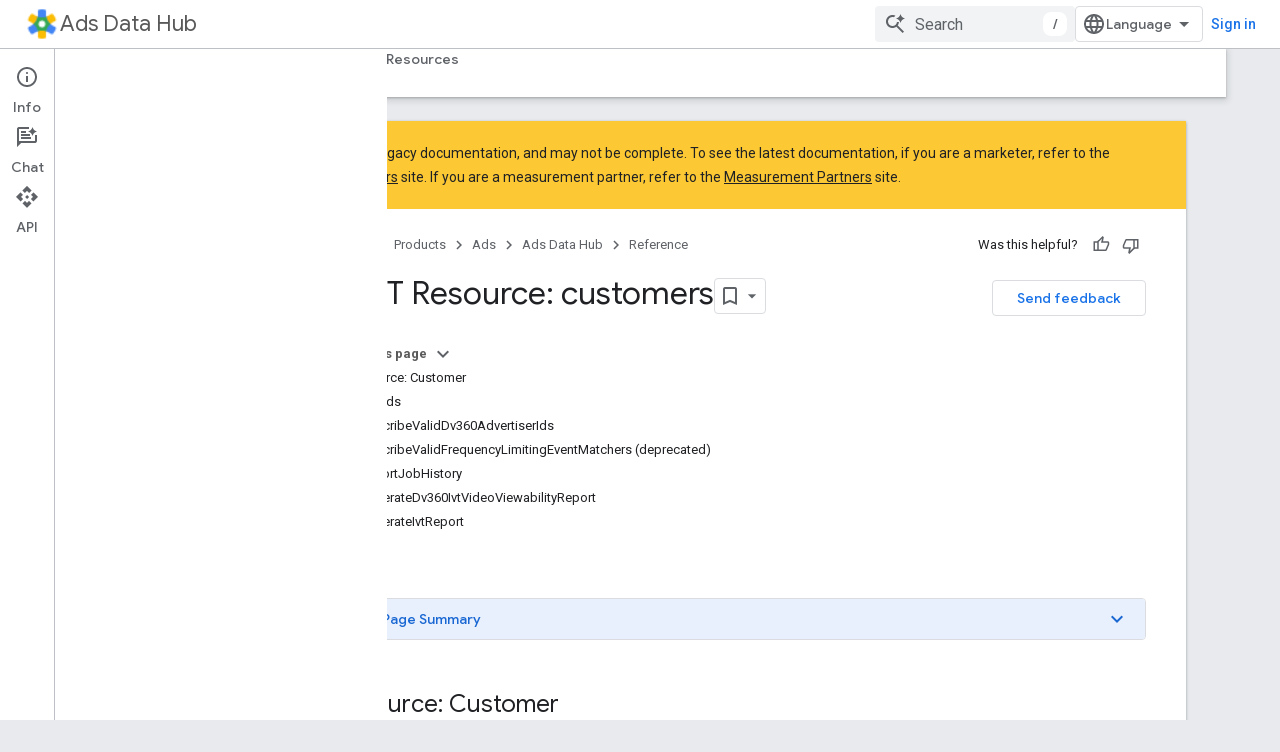

--- FILE ---
content_type: text/html; charset=utf-8
request_url: https://developers.google.com/ads-data-hub/reference/rest/v1/customers
body_size: 19178
content:









<!doctype html>
<html 
      lang="en"
      dir="ltr">
  <head>
    <meta name="google-signin-client-id" content="721724668570-nbkv1cfusk7kk4eni4pjvepaus73b13t.apps.googleusercontent.com"><meta name="google-signin-scope"
          content="profile email https://www.googleapis.com/auth/developerprofiles https://www.googleapis.com/auth/developerprofiles.award https://www.googleapis.com/auth/devprofiles.full_control.firstparty"><meta property="og:site_name" content="Google for Developers">
    <meta property="og:type" content="website"><meta name="theme-color" content="#fff"><meta charset="utf-8">
    <meta content="IE=Edge" http-equiv="X-UA-Compatible">
    <meta name="viewport" content="width=device-width, initial-scale=1">
    

    <link rel="manifest" href="/_pwa/developers/manifest.json"
          crossorigin="use-credentials">
    <link rel="preconnect" href="//www.gstatic.com" crossorigin>
    <link rel="preconnect" href="//fonts.gstatic.com" crossorigin>
    <link rel="preconnect" href="//fonts.googleapis.com" crossorigin>
    <link rel="preconnect" href="//apis.google.com" crossorigin>
    <link rel="preconnect" href="//www.google-analytics.com" crossorigin><link rel="stylesheet" href="//fonts.googleapis.com/css?family=Google+Sans:400,500|Roboto:400,400italic,500,500italic,700,700italic|Roboto+Mono:400,500,700&display=swap">
      <link rel="stylesheet"
            href="//fonts.googleapis.com/css2?family=Material+Icons&family=Material+Symbols+Outlined&display=block"><link rel="stylesheet" href="https://www.gstatic.com/devrel-devsite/prod/v3df8aae39978de8281d519c083a1ff09816fe422ab8f1bf9f8e360a62fb9949d/developers/css/app.css">
      <link rel="shortcut icon" href="https://www.gstatic.com/devrel-devsite/prod/v3df8aae39978de8281d519c083a1ff09816fe422ab8f1bf9f8e360a62fb9949d/developers/images/favicon-new.png">
    <link rel="apple-touch-icon" href="https://www.gstatic.com/devrel-devsite/prod/v3df8aae39978de8281d519c083a1ff09816fe422ab8f1bf9f8e360a62fb9949d/developers/images/touchicon-180-new.png"><link rel="canonical" href="https://developers.google.com/ads-data-hub/reference/rest/v1/customers"><link rel="search" type="application/opensearchdescription+xml"
            title="Google for Developers" href="https://developers.google.com/s/opensearch.xml">
      <link rel="alternate" hreflang="en"
          href="https://developers.google.com/ads-data-hub/reference/rest/v1/customers" /><link rel="alternate" hreflang="x-default" href="https://developers.google.com/ads-data-hub/reference/rest/v1/customers" /><title>REST Resource: customers &nbsp;|&nbsp; Ads Data Hub &nbsp;|&nbsp; Google for Developers</title>

<meta property="og:title" content="REST Resource: customers &nbsp;|&nbsp; Ads Data Hub &nbsp;|&nbsp; Google for Developers"><meta property="og:url" content="https://developers.google.com/ads-data-hub/reference/rest/v1/customers"><meta property="og:image" content="https://www.gstatic.com/devrel-devsite/prod/v3df8aae39978de8281d519c083a1ff09816fe422ab8f1bf9f8e360a62fb9949d/developers/images/opengraph/white.png">
  <meta property="og:image:width" content="1200">
  <meta property="og:image:height" content="675"><meta property="og:locale" content="en"><meta name="twitter:card" content="summary_large_image"><script type="application/ld+json">
  {
    "@context": "https://schema.org",
    "@type": "BreadcrumbList",
    "itemListElement": [{
      "@type": "ListItem",
      "position": 1,
      "name": "Ads Data Hub",
      "item": "https://developers.google.com/ads-data-hub"
    },{
      "@type": "ListItem",
      "position": 2,
      "name": "REST Resource: customers",
      "item": "https://developers.google.com/ads-data-hub/reference/rest/v1/customers"
    }]
  }
  </script>
  
    
    
    
    
    
    
  

    
      <link rel="stylesheet" href="/extras.css"></head>
  <body class="docs color-scheme--light"
        template="page"
        theme="white"
        type="reference"
        itemscope itemtype="http://developers.google.com/ReferenceObject"
        
        
        layout="docs"
        
        
        
        
        
          
            concierge='closed'
          
        
        display-toc
        pending>
  
    <devsite-progress type="indeterminate" id="app-progress"></devsite-progress>
  
  
    <a href="#main-content" class="skip-link button">
      
      Skip to main content
    </a>
    <section class="devsite-wrapper">
      <devsite-cookie-notification-bar></devsite-cookie-notification-bar><devsite-header role="banner">
  
    





















<div class="devsite-header--inner" data-nosnippet>
  <div class="devsite-top-logo-row-wrapper-wrapper">
    <div class="devsite-top-logo-row-wrapper">
      <div class="devsite-top-logo-row">
        <button type="button" id="devsite-hamburger-menu"
          class="devsite-header-icon-button button-flat material-icons gc-analytics-event"
          data-category="Site-Wide Custom Events"
          data-label="Navigation menu button"
          visually-hidden
          aria-label="Open menu">
        </button>
        
<div class="devsite-product-name-wrapper">

  
    
  
  <a href="https://developers.google.com/ads-data-hub">
    
  <div class="devsite-product-logo-container"
       
       
       
    size="medium"
  >
  
    <picture>
      
      <img class="devsite-product-logo"
           alt="Ads Data Hub"
           src="https://www.gstatic.com/images/branding/product/1x/ads_data_hub_24dp.png"
           srcset=" https://www.gstatic.com/images/branding/product/1x/ads_data_hub_24dp.png"
           sizes="64px"
           loading="lazy"
           >
    </picture>
  
  </div>
  
  </a>
  

  



  
  
  <span class="devsite-product-name">
    <ul class="devsite-breadcrumb-list"
  >
  
  <li class="devsite-breadcrumb-item
             ">
    
    
    
      
      
        
  <a href="https://developers.google.com/ads-data-hub"
      
        class="devsite-breadcrumb-link gc-analytics-event"
      
        data-category="Site-Wide Custom Events"
      
        data-label="Upper Header"
      
        data-value="1"
      
        track-type="globalNav"
      
        track-name="breadcrumb"
      
        track-metadata-position="1"
      
        track-metadata-eventdetail="Ads Data Hub"
      
    >
    
          Ads Data Hub
        
  </a>
  
      
    
  </li>
  
</ul>
  </span>

</div>
        <div class="devsite-top-logo-row-middle">
          <div class="devsite-header-upper-tabs">
            
           </div>
          
<devsite-search
    enable-signin
    enable-search
    enable-suggestions
      enable-query-completion
    
    enable-search-summaries
    project-name="Ads Data Hub"
    tenant-name="Google for Developers"
    project-scope="/ads-data-hub"
    url-scoped="https://developers.google.com/s/results/ads-data-hub"
    
    
    
    >
  <form class="devsite-search-form" action="https://developers.google.com/s/results" method="GET">
    <div class="devsite-search-container">
      <button type="button"
              search-open
              class="devsite-search-button devsite-header-icon-button button-flat material-icons"
              
              aria-label="Open search"></button>
      <div class="devsite-searchbox">
        <input
          aria-activedescendant=""
          aria-autocomplete="list"
          
          aria-label="Search"
          aria-expanded="false"
          aria-haspopup="listbox"
          autocomplete="off"
          class="devsite-search-field devsite-search-query"
          name="q"
          
          placeholder="Search"
          role="combobox"
          type="text"
          value=""
          >
          <div class="devsite-search-image material-icons" aria-hidden="true">
            
              <svg class="devsite-search-ai-image" width="24" height="24" viewBox="0 0 24 24" fill="none" xmlns="http://www.w3.org/2000/svg">
                  <g clip-path="url(#clip0_6641_386)">
                    <path d="M19.6 21L13.3 14.7C12.8 15.1 12.225 15.4167 11.575 15.65C10.925 15.8833 10.2333 16 9.5 16C7.68333 16 6.14167 15.375 4.875 14.125C3.625 12.8583 3 11.3167 3 9.5C3 7.68333 3.625 6.15 4.875 4.9C6.14167 3.63333 7.68333 3 9.5 3C10.0167 3 10.5167 3.05833 11 3.175C11.4833 3.275 11.9417 3.43333 12.375 3.65L10.825 5.2C10.6083 5.13333 10.3917 5.08333 10.175 5.05C9.95833 5.01667 9.73333 5 9.5 5C8.25 5 7.18333 5.44167 6.3 6.325C5.43333 7.19167 5 8.25 5 9.5C5 10.75 5.43333 11.8167 6.3 12.7C7.18333 13.5667 8.25 14 9.5 14C10.6667 14 11.6667 13.625 12.5 12.875C13.35 12.1083 13.8417 11.15 13.975 10H15.975C15.925 10.6333 15.7833 11.2333 15.55 11.8C15.3333 12.3667 15.05 12.8667 14.7 13.3L21 19.6L19.6 21ZM17.5 12C17.5 10.4667 16.9667 9.16667 15.9 8.1C14.8333 7.03333 13.5333 6.5 12 6.5C13.5333 6.5 14.8333 5.96667 15.9 4.9C16.9667 3.83333 17.5 2.53333 17.5 0.999999C17.5 2.53333 18.0333 3.83333 19.1 4.9C20.1667 5.96667 21.4667 6.5 23 6.5C21.4667 6.5 20.1667 7.03333 19.1 8.1C18.0333 9.16667 17.5 10.4667 17.5 12Z" fill="#5F6368"/>
                  </g>
                <defs>
                <clipPath id="clip0_6641_386">
                <rect width="24" height="24" fill="white"/>
                </clipPath>
                </defs>
              </svg>
            
          </div>
          <div class="devsite-search-shortcut-icon-container" aria-hidden="true">
            <kbd class="devsite-search-shortcut-icon">/</kbd>
          </div>
      </div>
    </div>
  </form>
  <button type="button"
          search-close
          class="devsite-search-button devsite-header-icon-button button-flat material-icons"
          
          aria-label="Close search"></button>
</devsite-search>

        </div>

        

          

          

          

          
<devsite-language-selector>
  <ul role="presentation">
    
    
    <li role="presentation">
      <a role="menuitem" lang="en"
        >English</a>
    </li>
    
    <li role="presentation">
      <a role="menuitem" lang="de"
        >Deutsch</a>
    </li>
    
    <li role="presentation">
      <a role="menuitem" lang="es"
        >Español</a>
    </li>
    
    <li role="presentation">
      <a role="menuitem" lang="fr"
        >Français</a>
    </li>
    
    <li role="presentation">
      <a role="menuitem" lang="id"
        >Indonesia</a>
    </li>
    
    <li role="presentation">
      <a role="menuitem" lang="pt_br"
        >Português – Brasil</a>
    </li>
    
    <li role="presentation">
      <a role="menuitem" lang="ru"
        >Русский</a>
    </li>
    
    <li role="presentation">
      <a role="menuitem" lang="zh_cn"
        >中文 – 简体</a>
    </li>
    
    <li role="presentation">
      <a role="menuitem" lang="ja"
        >日本語</a>
    </li>
    
    <li role="presentation">
      <a role="menuitem" lang="ko"
        >한국어</a>
    </li>
    
  </ul>
</devsite-language-selector>


          

        

        
          <devsite-user 
                        
                        
                          enable-profiles
                        
                        
                          fp-auth
                        
                        id="devsite-user">
            
              
              <span class="button devsite-top-button" aria-hidden="true" visually-hidden>Sign in</span>
            
          </devsite-user>
        
        
        
      </div>
    </div>
  </div>



  <div class="devsite-collapsible-section
    ">
    <div class="devsite-header-background">
      
        
      
      
        <div class="devsite-doc-set-nav-row">
          
          
            
            
  <devsite-tabs class="lower-tabs">

    <nav class="devsite-tabs-wrapper" aria-label="Lower tabs">
      
        
          <tab  >
            
    <a href="https://developers.google.com/ads-data-hub"
    class="devsite-tabs-content gc-analytics-event "
      track-metadata-eventdetail="https://developers.google.com/ads-data-hub"
    
       track-type="nav"
       track-metadata-position="nav - home"
       track-metadata-module="primary nav"
       
       
         
           data-category="Site-Wide Custom Events"
         
           data-label="Tab: Home"
         
           track-name="home"
         
       >
    Home
  
    </a>
    
  
          </tab>
        
      
        
          <tab  >
            
    <a href="https://developers.google.com/ads-data-hub/guides/intro"
    class="devsite-tabs-content gc-analytics-event "
      track-metadata-eventdetail="https://developers.google.com/ads-data-hub/guides/intro"
    
       track-type="nav"
       track-metadata-position="nav - guides"
       track-metadata-module="primary nav"
       
       
         
           data-category="Site-Wide Custom Events"
         
           data-label="Tab: Guides"
         
           track-name="guides"
         
       >
    Guides
  
    </a>
    
  
          </tab>
        
      
        
          <tab  class="devsite-active">
            
    <a href="https://developers.google.com/ads-data-hub/reference/table-schemas/advertisers"
    class="devsite-tabs-content gc-analytics-event "
      track-metadata-eventdetail="https://developers.google.com/ads-data-hub/reference/table-schemas/advertisers"
    
       track-type="nav"
       track-metadata-position="nav - reference"
       track-metadata-module="primary nav"
       aria-label="Reference, selected" 
       
         
           data-category="Site-Wide Custom Events"
         
           data-label="Tab: Reference"
         
           track-name="reference"
         
       >
    Reference
  
    </a>
    
  
          </tab>
        
      
        
          <tab  >
            
    <a href="https://developers.google.com/ads-data-hub/support/contact-support"
    class="devsite-tabs-content gc-analytics-event "
      track-metadata-eventdetail="https://developers.google.com/ads-data-hub/support/contact-support"
    
       track-type="nav"
       track-metadata-position="nav - support"
       track-metadata-module="primary nav"
       
       
         
           data-category="Site-Wide Custom Events"
         
           data-label="Tab: Support"
         
           track-name="support"
         
       >
    Support
  
    </a>
    
  
          </tab>
        
      
        
          <tab  >
            
    <a href="https://developers.google.com/ads-data-hub/resources/release-notes"
    class="devsite-tabs-content gc-analytics-event "
      track-metadata-eventdetail="https://developers.google.com/ads-data-hub/resources/release-notes"
    
       track-type="nav"
       track-metadata-position="nav - resources"
       track-metadata-module="primary nav"
       
       
         
           data-category="Site-Wide Custom Events"
         
           data-label="Tab: Resources"
         
           track-name="resources"
         
       >
    Resources
  
    </a>
    
  
          </tab>
        
      
    </nav>

  </devsite-tabs>

          
          
        </div>
      
    </div>
  </div>

</div>



  
</devsite-header>
      <devsite-book-nav scrollbars >
        
          





















<div class="devsite-book-nav-filter"
     >
  <span class="filter-list-icon material-icons" aria-hidden="true"></span>
  <input type="text"
         placeholder="Filter"
         
         aria-label="Type to filter"
         role="searchbox">
  
  <span class="filter-clear-button hidden"
        data-title="Clear filter"
        aria-label="Clear filter"
        role="button"
        tabindex="0"></span>
</div>

<nav class="devsite-book-nav devsite-nav nocontent"
     aria-label="Side menu">
  <div class="devsite-mobile-header">
    <button type="button"
            id="devsite-close-nav"
            class="devsite-header-icon-button button-flat material-icons gc-analytics-event"
            data-category="Site-Wide Custom Events"
            data-label="Close navigation"
            aria-label="Close navigation">
    </button>
    <div class="devsite-product-name-wrapper">

  
    
  
  <a href="https://developers.google.com/ads-data-hub">
    
  <div class="devsite-product-logo-container"
       
       
       
    size="medium"
  >
  
    <picture>
      
      <img class="devsite-product-logo"
           alt="Ads Data Hub"
           src="https://www.gstatic.com/images/branding/product/1x/ads_data_hub_24dp.png"
           srcset=" https://www.gstatic.com/images/branding/product/1x/ads_data_hub_24dp.png"
           sizes="64px"
           loading="lazy"
           >
    </picture>
  
  </div>
  
  </a>
  

  


  
      <span class="devsite-product-name">
        
        
        <ul class="devsite-breadcrumb-list"
  >
  
  <li class="devsite-breadcrumb-item
             ">
    
    
    
      
      
        
  <a href="https://developers.google.com/ads-data-hub"
      
        class="devsite-breadcrumb-link gc-analytics-event"
      
        data-category="Site-Wide Custom Events"
      
        data-label="Upper Header"
      
        data-value="1"
      
        track-type="globalNav"
      
        track-name="breadcrumb"
      
        track-metadata-position="1"
      
        track-metadata-eventdetail="Ads Data Hub"
      
    >
    
          Ads Data Hub
        
  </a>
  
      
    
  </li>
  
</ul>
      </span>
    

</div>
  </div>

  <div class="devsite-book-nav-wrapper">
    <div class="devsite-mobile-nav-top">
      
        <ul class="devsite-nav-list">
          
            
<li class="devsite-nav-item">

  
  <a href="/ads-data-hub"
    
       class="devsite-nav-title gc-analytics-event
              
              "
    

    
      
        data-category="Site-Wide Custom Events"
      
        data-label="Tab: Home"
      
        track-name="home"
      
    
     data-category="Site-Wide Custom Events"
     data-label="Responsive Tab: Home"
     track-type="navMenu"
     track-metadata-eventDetail="globalMenu"
     track-metadata-position="nav">
  
    <span class="devsite-nav-text" tooltip >
      Home
   </span>
    
  
  </a>
  

</li>

          
            
<li class="devsite-nav-item">

  
  <a href="/ads-data-hub/guides/intro"
    
       class="devsite-nav-title gc-analytics-event
              devsite-nav-has-children
              "
    

    
      
        data-category="Site-Wide Custom Events"
      
        data-label="Tab: Guides"
      
        track-name="guides"
      
    
     data-category="Site-Wide Custom Events"
     data-label="Responsive Tab: Guides"
     track-type="navMenu"
     track-metadata-eventDetail="globalMenu"
     track-metadata-position="nav">
  
    <span class="devsite-nav-text" tooltip >
      Guides
   </span>
    
    <span class="devsite-nav-icon material-icons" data-icon="forward"
          >
    </span>
    
  
  </a>
  

</li>

          
            
<li class="devsite-nav-item">

  
  <a href="/ads-data-hub/reference/table-schemas/advertisers"
    
       class="devsite-nav-title gc-analytics-event
              devsite-nav-has-children
              devsite-nav-active"
    

    
      
        data-category="Site-Wide Custom Events"
      
        data-label="Tab: Reference"
      
        track-name="reference"
      
    
     data-category="Site-Wide Custom Events"
     data-label="Responsive Tab: Reference"
     track-type="navMenu"
     track-metadata-eventDetail="globalMenu"
     track-metadata-position="nav">
  
    <span class="devsite-nav-text" tooltip >
      Reference
   </span>
    
    <span class="devsite-nav-icon material-icons" data-icon="forward"
          >
    </span>
    
  
  </a>
  

</li>

          
            
<li class="devsite-nav-item">

  
  <a href="/ads-data-hub/support/contact-support"
    
       class="devsite-nav-title gc-analytics-event
              devsite-nav-has-children
              "
    

    
      
        data-category="Site-Wide Custom Events"
      
        data-label="Tab: Support"
      
        track-name="support"
      
    
     data-category="Site-Wide Custom Events"
     data-label="Responsive Tab: Support"
     track-type="navMenu"
     track-metadata-eventDetail="globalMenu"
     track-metadata-position="nav">
  
    <span class="devsite-nav-text" tooltip >
      Support
   </span>
    
    <span class="devsite-nav-icon material-icons" data-icon="forward"
          >
    </span>
    
  
  </a>
  

</li>

          
            
<li class="devsite-nav-item">

  
  <a href="/ads-data-hub/resources/release-notes"
    
       class="devsite-nav-title gc-analytics-event
              devsite-nav-has-children
              "
    

    
      
        data-category="Site-Wide Custom Events"
      
        data-label="Tab: Resources"
      
        track-name="resources"
      
    
     data-category="Site-Wide Custom Events"
     data-label="Responsive Tab: Resources"
     track-type="navMenu"
     track-metadata-eventDetail="globalMenu"
     track-metadata-position="nav">
  
    <span class="devsite-nav-text" tooltip >
      Resources
   </span>
    
    <span class="devsite-nav-icon material-icons" data-icon="forward"
          >
    </span>
    
  
  </a>
  

</li>

          
          
          
        </ul>
      
    </div>
    
      <div class="devsite-mobile-nav-bottom">
        
          
          <ul class="devsite-nav-list" menu="_book">
            <li class="devsite-nav-item
           devsite-nav-heading"><div class="devsite-nav-title devsite-nav-title-no-path">
        <span class="devsite-nav-text" tooltip>Table schemas</span>
      </div></li>

  <li class="devsite-nav-item"><a href="/ads-data-hub/reference/table-schemas/advertisers"
        class="devsite-nav-title gc-analytics-event"
        data-category="Site-Wide Custom Events"
        data-label="Book nav link, pathname: /ads-data-hub/reference/table-schemas/advertisers"
        track-type="bookNav"
        track-name="click"
        track-metadata-eventdetail="/ads-data-hub/reference/table-schemas/advertisers"
      ><span class="devsite-nav-text" tooltip>Marketers</span></a></li>

  <li class="devsite-nav-item"><a href="/ads-data-hub/reference/table-schemas/vendors"
        class="devsite-nav-title gc-analytics-event"
        data-category="Site-Wide Custom Events"
        data-label="Book nav link, pathname: /ads-data-hub/reference/table-schemas/vendors"
        track-type="bookNav"
        track-name="click"
        track-metadata-eventdetail="/ads-data-hub/reference/table-schemas/vendors"
      ><span class="devsite-nav-text" tooltip>Measurement partners</span></a></li>

  <li class="devsite-nav-item"><a href="/ads-data-hub/reference/field-joins"
        class="devsite-nav-title gc-analytics-event"
        data-category="Site-Wide Custom Events"
        data-label="Book nav link, pathname: /ads-data-hub/reference/field-joins"
        track-type="bookNav"
        track-name="click"
        track-metadata-eventdetail="/ads-data-hub/reference/field-joins"
      ><span class="devsite-nav-text" tooltip>Joinable fields</span></a></li>

  <li class="devsite-nav-item
           devsite-nav-heading"><div class="devsite-nav-title devsite-nav-title-no-path">
        <span class="devsite-nav-text" tooltip>Functions</span>
      </div></li>

  <li class="devsite-nav-item"><a href="/ads-data-hub/reference/allowed-functions"
        class="devsite-nav-title gc-analytics-event"
        data-category="Site-Wide Custom Events"
        data-label="Book nav link, pathname: /ads-data-hub/reference/allowed-functions"
        track-type="bookNav"
        track-name="click"
        track-metadata-eventdetail="/ads-data-hub/reference/allowed-functions"
      ><span class="devsite-nav-text" tooltip>Allowed SQL functions</span></a></li>

  <li class="devsite-nav-item
           devsite-nav-heading"><div class="devsite-nav-title devsite-nav-title-no-path">
        <span class="devsite-nav-text" tooltip>Advanced viewability metrics</span>
      </div></li>

  <li class="devsite-nav-item"><a href="/ads-data-hub/reference/viewability-metrics/overview"
        class="devsite-nav-title gc-analytics-event"
        data-category="Site-Wide Custom Events"
        data-label="Book nav link, pathname: /ads-data-hub/reference/viewability-metrics/overview"
        track-type="bookNav"
        track-name="click"
        track-metadata-eventdetail="/ads-data-hub/reference/viewability-metrics/overview"
      ><span class="devsite-nav-text" tooltip>Overview</span></a></li>

  <li class="devsite-nav-item"><a href="/ads-data-hub/reference/viewability-metrics/samples"
        class="devsite-nav-title gc-analytics-event"
        data-category="Site-Wide Custom Events"
        data-label="Book nav link, pathname: /ads-data-hub/reference/viewability-metrics/samples"
        track-type="bookNav"
        track-name="click"
        track-metadata-eventdetail="/ads-data-hub/reference/viewability-metrics/samples"
      ><span class="devsite-nav-text" tooltip>Samples</span></a></li>

  <li class="devsite-nav-item
           devsite-nav-heading"><div class="devsite-nav-title devsite-nav-title-no-path">
        <span class="devsite-nav-text" tooltip>API overview</span>
      </div></li>

  <li class="devsite-nav-item"><a href="/ads-data-hub/reference"
        class="devsite-nav-title gc-analytics-event"
        data-category="Site-Wide Custom Events"
        data-label="Book nav link, pathname: /ads-data-hub/reference"
        track-type="bookNav"
        track-name="click"
        track-metadata-eventdetail="/ads-data-hub/reference"
      ><span class="devsite-nav-text" tooltip>Introduction</span></a></li>

  <li class="devsite-nav-item
           devsite-nav-expandable"><div class="devsite-expandable-nav">
      <a class="devsite-nav-toggle" aria-hidden="true"></a><div class="devsite-nav-title devsite-nav-title-no-path" tabindex="0" role="button">
        <span class="devsite-nav-text" tooltip>REST API</span>
      </div><ul class="devsite-nav-section"><li class="devsite-nav-item"><a href="/ads-data-hub/reference/rest"
        class="devsite-nav-title gc-analytics-event"
        data-category="Site-Wide Custom Events"
        data-label="Book nav link, pathname: /ads-data-hub/reference/rest"
        track-type="bookNav"
        track-name="click"
        track-metadata-eventdetail="/ads-data-hub/reference/rest"
      ><span class="devsite-nav-text" tooltip>Overview</span></a></li><li class="devsite-nav-item
           devsite-nav-expandable"><div class="devsite-expandable-nav">
      <a class="devsite-nav-toggle" aria-hidden="true"></a><div class="devsite-nav-title devsite-nav-title-no-path" tabindex="0" role="button">
        <span class="devsite-nav-text" tooltip>v1</span>
      </div><ul class="devsite-nav-section"><li class="devsite-nav-item
           devsite-nav-heading"><div class="devsite-nav-title devsite-nav-title-no-path">
        <span class="devsite-nav-text" tooltip>REST Resources</span>
      </div></li><li class="devsite-nav-item
           devsite-nav-expandable"><div class="devsite-expandable-nav">
      <a class="devsite-nav-toggle" aria-hidden="true"></a><div class="devsite-nav-title devsite-nav-title-no-path" tabindex="0" role="button">
        <span class="devsite-nav-text" tooltip>customers</span>
      </div><ul class="devsite-nav-section"><li class="devsite-nav-item"><a href="/ads-data-hub/reference/rest/v1/customers"
        class="devsite-nav-title gc-analytics-event"
        data-category="Site-Wide Custom Events"
        data-label="Book nav link, pathname: /ads-data-hub/reference/rest/v1/customers"
        track-type="bookNav"
        track-name="click"
        track-metadata-eventdetail="/ads-data-hub/reference/rest/v1/customers"
      ><span class="devsite-nav-text" tooltip>Overview</span></a></li><li class="devsite-nav-item"><a href="/ads-data-hub/reference/rest/v1/customers/describeValidDv360AdvertiserIds"
        class="devsite-nav-title gc-analytics-event"
        data-category="Site-Wide Custom Events"
        data-label="Book nav link, pathname: /ads-data-hub/reference/rest/v1/customers/describeValidDv360AdvertiserIds"
        track-type="bookNav"
        track-name="click"
        track-metadata-eventdetail="/ads-data-hub/reference/rest/v1/customers/describeValidDv360AdvertiserIds"
      ><span class="devsite-nav-text" tooltip>describeValidDv360AdvertiserIds</span></a></li><li class="devsite-nav-item"><a href="/ads-data-hub/reference/rest/v1/customers/describeValidFrequencyLimitingEventMatchers"
        class="devsite-nav-title gc-analytics-event"
        data-category="Site-Wide Custom Events"
        data-label="Book nav link, pathname: /ads-data-hub/reference/rest/v1/customers/describeValidFrequencyLimitingEventMatchers"
        track-type="bookNav"
        track-name="click"
        track-metadata-eventdetail="/ads-data-hub/reference/rest/v1/customers/describeValidFrequencyLimitingEventMatchers"
      ><span class="devsite-nav-text" tooltip>describeValidFrequencyLimitingEventMatchers</span></a></li><li class="devsite-nav-item"><a href="/ads-data-hub/reference/rest/v1/customers/exportJobHistory"
        class="devsite-nav-title gc-analytics-event"
        data-category="Site-Wide Custom Events"
        data-label="Book nav link, pathname: /ads-data-hub/reference/rest/v1/customers/exportJobHistory"
        track-type="bookNav"
        track-name="click"
        track-metadata-eventdetail="/ads-data-hub/reference/rest/v1/customers/exportJobHistory"
      ><span class="devsite-nav-text" tooltip>exportJobHistory</span></a></li><li class="devsite-nav-item"><a href="/ads-data-hub/reference/rest/v1/customers/generateDv360IvtVideoViewabilityReport"
        class="devsite-nav-title gc-analytics-event"
        data-category="Site-Wide Custom Events"
        data-label="Book nav link, pathname: /ads-data-hub/reference/rest/v1/customers/generateDv360IvtVideoViewabilityReport"
        track-type="bookNav"
        track-name="click"
        track-metadata-eventdetail="/ads-data-hub/reference/rest/v1/customers/generateDv360IvtVideoViewabilityReport"
      ><span class="devsite-nav-text" tooltip>generateDv360IvtVideoViewabilityReport</span></a></li><li class="devsite-nav-item"><a href="/ads-data-hub/reference/rest/v1/customers/generateIvtReport"
        class="devsite-nav-title gc-analytics-event"
        data-category="Site-Wide Custom Events"
        data-label="Book nav link, pathname: /ads-data-hub/reference/rest/v1/customers/generateIvtReport"
        track-type="bookNav"
        track-name="click"
        track-metadata-eventdetail="/ads-data-hub/reference/rest/v1/customers/generateIvtReport"
      ><span class="devsite-nav-text" tooltip>generateIvtReport</span></a></li><li class="devsite-nav-item"><a href="/ads-data-hub/reference/rest/v1/customers/get"
        class="devsite-nav-title gc-analytics-event"
        data-category="Site-Wide Custom Events"
        data-label="Book nav link, pathname: /ads-data-hub/reference/rest/v1/customers/get"
        track-type="bookNav"
        track-name="click"
        track-metadata-eventdetail="/ads-data-hub/reference/rest/v1/customers/get"
      ><span class="devsite-nav-text" tooltip>get</span></a></li><li class="devsite-nav-item"><a href="/ads-data-hub/reference/rest/v1/customers/getImportCompletionStatus"
        class="devsite-nav-title gc-analytics-event"
        data-category="Site-Wide Custom Events"
        data-label="Book nav link, pathname: /ads-data-hub/reference/rest/v1/customers/getImportCompletionStatus"
        track-type="bookNav"
        track-name="click"
        track-metadata-eventdetail="/ads-data-hub/reference/rest/v1/customers/getImportCompletionStatus"
      ><span class="devsite-nav-text" tooltip>getImportCompletionStatus</span></a></li><li class="devsite-nav-item"><a href="/ads-data-hub/reference/rest/v1/customers/list"
        class="devsite-nav-title gc-analytics-event"
        data-category="Site-Wide Custom Events"
        data-label="Book nav link, pathname: /ads-data-hub/reference/rest/v1/customers/list"
        track-type="bookNav"
        track-name="click"
        track-metadata-eventdetail="/ads-data-hub/reference/rest/v1/customers/list"
      ><span class="devsite-nav-text" tooltip>list</span></a></li><li class="devsite-nav-item"><a href="/ads-data-hub/reference/rest/v1/customers/submitBrandLiftBenchmark"
        class="devsite-nav-title gc-analytics-event"
        data-category="Site-Wide Custom Events"
        data-label="Book nav link, pathname: /ads-data-hub/reference/rest/v1/customers/submitBrandLiftBenchmark"
        track-type="bookNav"
        track-name="click"
        track-metadata-eventdetail="/ads-data-hub/reference/rest/v1/customers/submitBrandLiftBenchmark"
      ><span class="devsite-nav-text" tooltip>submitBrandLiftBenchmark</span></a></li><li class="devsite-nav-item"><a href="/ads-data-hub/reference/rest/v1/customers/submitBrandLiftStudyReport"
        class="devsite-nav-title gc-analytics-event"
        data-category="Site-Wide Custom Events"
        data-label="Book nav link, pathname: /ads-data-hub/reference/rest/v1/customers/submitBrandLiftStudyReport"
        track-type="bookNav"
        track-name="click"
        track-metadata-eventdetail="/ads-data-hub/reference/rest/v1/customers/submitBrandLiftStudyReport"
      ><span class="devsite-nav-text" tooltip>submitBrandLiftStudyReport</span></a></li><li class="devsite-nav-item"><a href="/ads-data-hub/reference/rest/v1/customers/submitBrandSafetyScores"
        class="devsite-nav-title gc-analytics-event"
        data-category="Site-Wide Custom Events"
        data-label="Book nav link, pathname: /ads-data-hub/reference/rest/v1/customers/submitBrandSafetyScores"
        track-type="bookNav"
        track-name="click"
        track-metadata-eventdetail="/ads-data-hub/reference/rest/v1/customers/submitBrandSafetyScores"
      ><span class="devsite-nav-text" tooltip>submitBrandSafetyScores</span></a></li><li class="devsite-nav-item"><a href="/ads-data-hub/reference/rest/v1/customers/submitVendorAggregatesReport"
        class="devsite-nav-title gc-analytics-event"
        data-category="Site-Wide Custom Events"
        data-label="Book nav link, pathname: /ads-data-hub/reference/rest/v1/customers/submitVendorAggregatesReport"
        track-type="bookNav"
        track-name="click"
        track-metadata-eventdetail="/ads-data-hub/reference/rest/v1/customers/submitVendorAggregatesReport"
      ><span class="devsite-nav-text" tooltip>submitVendorAggregatesReport</span></a></li><li class="devsite-nav-item"><a href="/ads-data-hub/reference/rest/v1/customers/submitVendorReportIdMapping"
        class="devsite-nav-title gc-analytics-event"
        data-category="Site-Wide Custom Events"
        data-label="Book nav link, pathname: /ads-data-hub/reference/rest/v1/customers/submitVendorReportIdMapping"
        track-type="bookNav"
        track-name="click"
        track-metadata-eventdetail="/ads-data-hub/reference/rest/v1/customers/submitVendorReportIdMapping"
      ><span class="devsite-nav-text" tooltip>submitVendorReportIdMapping</span></a></li></ul></div></li><li class="devsite-nav-item
           devsite-nav-expandable"><div class="devsite-expandable-nav">
      <a class="devsite-nav-toggle" aria-hidden="true"></a><div class="devsite-nav-title devsite-nav-title-no-path" tabindex="0" role="button">
        <span class="devsite-nav-text" tooltip>customers.adsDataCustomers</span>
      </div><ul class="devsite-nav-section"><li class="devsite-nav-item"><a href="/ads-data-hub/reference/rest/v1/customers.adsDataCustomers"
        class="devsite-nav-title gc-analytics-event"
        data-category="Site-Wide Custom Events"
        data-label="Book nav link, pathname: /ads-data-hub/reference/rest/v1/customers.adsDataCustomers"
        track-type="bookNav"
        track-name="click"
        track-metadata-eventdetail="/ads-data-hub/reference/rest/v1/customers.adsDataCustomers"
      ><span class="devsite-nav-text" tooltip>Overview</span></a></li><li class="devsite-nav-item"><a href="/ads-data-hub/reference/rest/v1/customers.adsDataCustomers/get"
        class="devsite-nav-title gc-analytics-event"
        data-category="Site-Wide Custom Events"
        data-label="Book nav link, pathname: /ads-data-hub/reference/rest/v1/customers.adsDataCustomers/get"
        track-type="bookNav"
        track-name="click"
        track-metadata-eventdetail="/ads-data-hub/reference/rest/v1/customers.adsDataCustomers/get"
      ><span class="devsite-nav-text" tooltip>get</span></a></li><li class="devsite-nav-item"><a href="/ads-data-hub/reference/rest/v1/customers.adsDataCustomers/getDataAccessBudget"
        class="devsite-nav-title gc-analytics-event"
        data-category="Site-Wide Custom Events"
        data-label="Book nav link, pathname: /ads-data-hub/reference/rest/v1/customers.adsDataCustomers/getDataAccessBudget"
        track-type="bookNav"
        track-name="click"
        track-metadata-eventdetail="/ads-data-hub/reference/rest/v1/customers.adsDataCustomers/getDataAccessBudget"
      ><span class="devsite-nav-text" tooltip>getDataAccessBudget</span></a></li><li class="devsite-nav-item"><a href="/ads-data-hub/reference/rest/v1/customers.adsDataCustomers/list"
        class="devsite-nav-title gc-analytics-event"
        data-category="Site-Wide Custom Events"
        data-label="Book nav link, pathname: /ads-data-hub/reference/rest/v1/customers.adsDataCustomers/list"
        track-type="bookNav"
        track-name="click"
        track-metadata-eventdetail="/ads-data-hub/reference/rest/v1/customers.adsDataCustomers/list"
      ><span class="devsite-nav-text" tooltip>list</span></a></li></ul></div></li><li class="devsite-nav-item
           devsite-nav-expandable"><div class="devsite-expandable-nav">
      <a class="devsite-nav-toggle" aria-hidden="true"></a><div class="devsite-nav-title devsite-nav-title-no-path" tabindex="0" role="button">
        <span class="devsite-nav-text" tooltip>customers.adsDataLinks</span>
      </div><ul class="devsite-nav-section"><li class="devsite-nav-item"><a href="/ads-data-hub/reference/rest/v1/customers.adsDataLinks"
        class="devsite-nav-title gc-analytics-event"
        data-category="Site-Wide Custom Events"
        data-label="Book nav link, pathname: /ads-data-hub/reference/rest/v1/customers.adsDataLinks"
        track-type="bookNav"
        track-name="click"
        track-metadata-eventdetail="/ads-data-hub/reference/rest/v1/customers.adsDataLinks"
      ><span class="devsite-nav-text" tooltip>Overview</span></a></li><li class="devsite-nav-item"><a href="/ads-data-hub/reference/rest/v1/customers.adsDataLinks/batchApprove"
        class="devsite-nav-title gc-analytics-event"
        data-category="Site-Wide Custom Events"
        data-label="Book nav link, pathname: /ads-data-hub/reference/rest/v1/customers.adsDataLinks/batchApprove"
        track-type="bookNav"
        track-name="click"
        track-metadata-eventdetail="/ads-data-hub/reference/rest/v1/customers.adsDataLinks/batchApprove"
      ><span class="devsite-nav-text" tooltip>batchApprove</span></a></li><li class="devsite-nav-item"><a href="/ads-data-hub/reference/rest/v1/customers.adsDataLinks/batchReject"
        class="devsite-nav-title gc-analytics-event"
        data-category="Site-Wide Custom Events"
        data-label="Book nav link, pathname: /ads-data-hub/reference/rest/v1/customers.adsDataLinks/batchReject"
        track-type="bookNav"
        track-name="click"
        track-metadata-eventdetail="/ads-data-hub/reference/rest/v1/customers.adsDataLinks/batchReject"
      ><span class="devsite-nav-text" tooltip>batchReject</span></a></li><li class="devsite-nav-item"><a href="/ads-data-hub/reference/rest/v1/customers.adsDataLinks/list"
        class="devsite-nav-title gc-analytics-event"
        data-category="Site-Wide Custom Events"
        data-label="Book nav link, pathname: /ads-data-hub/reference/rest/v1/customers.adsDataLinks/list"
        track-type="bookNav"
        track-name="click"
        track-metadata-eventdetail="/ads-data-hub/reference/rest/v1/customers.adsDataLinks/list"
      ><span class="devsite-nav-text" tooltip>list</span></a></li></ul></div></li><li class="devsite-nav-item
           devsite-nav-expandable"><div class="devsite-expandable-nav">
      <a class="devsite-nav-toggle" aria-hidden="true"></a><div class="devsite-nav-title devsite-nav-title-no-path" tabindex="0" role="button">
        <span class="devsite-nav-text" tooltip>customers.analysisQueries</span>
      </div><ul class="devsite-nav-section"><li class="devsite-nav-item"><a href="/ads-data-hub/reference/rest/v1/customers.analysisQueries"
        class="devsite-nav-title gc-analytics-event"
        data-category="Site-Wide Custom Events"
        data-label="Book nav link, pathname: /ads-data-hub/reference/rest/v1/customers.analysisQueries"
        track-type="bookNav"
        track-name="click"
        track-metadata-eventdetail="/ads-data-hub/reference/rest/v1/customers.analysisQueries"
      ><span class="devsite-nav-text" tooltip>Overview</span></a></li><li class="devsite-nav-item"><a href="/ads-data-hub/reference/rest/v1/customers.analysisQueries/create"
        class="devsite-nav-title gc-analytics-event"
        data-category="Site-Wide Custom Events"
        data-label="Book nav link, pathname: /ads-data-hub/reference/rest/v1/customers.analysisQueries/create"
        track-type="bookNav"
        track-name="click"
        track-metadata-eventdetail="/ads-data-hub/reference/rest/v1/customers.analysisQueries/create"
      ><span class="devsite-nav-text" tooltip>create</span></a></li><li class="devsite-nav-item"><a href="/ads-data-hub/reference/rest/v1/customers.analysisQueries/delete"
        class="devsite-nav-title gc-analytics-event"
        data-category="Site-Wide Custom Events"
        data-label="Book nav link, pathname: /ads-data-hub/reference/rest/v1/customers.analysisQueries/delete"
        track-type="bookNav"
        track-name="click"
        track-metadata-eventdetail="/ads-data-hub/reference/rest/v1/customers.analysisQueries/delete"
      ><span class="devsite-nav-text" tooltip>delete</span></a></li><li class="devsite-nav-item"><a href="/ads-data-hub/reference/rest/v1/customers.analysisQueries/get"
        class="devsite-nav-title gc-analytics-event"
        data-category="Site-Wide Custom Events"
        data-label="Book nav link, pathname: /ads-data-hub/reference/rest/v1/customers.analysisQueries/get"
        track-type="bookNav"
        track-name="click"
        track-metadata-eventdetail="/ads-data-hub/reference/rest/v1/customers.analysisQueries/get"
      ><span class="devsite-nav-text" tooltip>get</span></a></li><li class="devsite-nav-item"><a href="/ads-data-hub/reference/rest/v1/customers.analysisQueries/list"
        class="devsite-nav-title gc-analytics-event"
        data-category="Site-Wide Custom Events"
        data-label="Book nav link, pathname: /ads-data-hub/reference/rest/v1/customers.analysisQueries/list"
        track-type="bookNav"
        track-name="click"
        track-metadata-eventdetail="/ads-data-hub/reference/rest/v1/customers.analysisQueries/list"
      ><span class="devsite-nav-text" tooltip>list</span></a></li><li class="devsite-nav-item"><a href="/ads-data-hub/reference/rest/v1/customers.analysisQueries/patch"
        class="devsite-nav-title gc-analytics-event"
        data-category="Site-Wide Custom Events"
        data-label="Book nav link, pathname: /ads-data-hub/reference/rest/v1/customers.analysisQueries/patch"
        track-type="bookNav"
        track-name="click"
        track-metadata-eventdetail="/ads-data-hub/reference/rest/v1/customers.analysisQueries/patch"
      ><span class="devsite-nav-text" tooltip>patch</span></a></li><li class="devsite-nav-item"><a href="/ads-data-hub/reference/rest/v1/customers.analysisQueries/start"
        class="devsite-nav-title gc-analytics-event"
        data-category="Site-Wide Custom Events"
        data-label="Book nav link, pathname: /ads-data-hub/reference/rest/v1/customers.analysisQueries/start"
        track-type="bookNav"
        track-name="click"
        track-metadata-eventdetail="/ads-data-hub/reference/rest/v1/customers.analysisQueries/start"
      ><span class="devsite-nav-text" tooltip>start</span></a></li><li class="devsite-nav-item"><a href="/ads-data-hub/reference/rest/v1/customers.analysisQueries/startTransient"
        class="devsite-nav-title gc-analytics-event"
        data-category="Site-Wide Custom Events"
        data-label="Book nav link, pathname: /ads-data-hub/reference/rest/v1/customers.analysisQueries/startTransient"
        track-type="bookNav"
        track-name="click"
        track-metadata-eventdetail="/ads-data-hub/reference/rest/v1/customers.analysisQueries/startTransient"
      ><span class="devsite-nav-text" tooltip>startTransient</span></a></li><li class="devsite-nav-item"><a href="/ads-data-hub/reference/rest/v1/customers.analysisQueries/validate"
        class="devsite-nav-title gc-analytics-event"
        data-category="Site-Wide Custom Events"
        data-label="Book nav link, pathname: /ads-data-hub/reference/rest/v1/customers.analysisQueries/validate"
        track-type="bookNav"
        track-name="click"
        track-metadata-eventdetail="/ads-data-hub/reference/rest/v1/customers.analysisQueries/validate"
      ><span class="devsite-nav-text" tooltip>validate</span></a></li></ul></div></li><li class="devsite-nav-item
           devsite-nav-expandable"><div class="devsite-expandable-nav">
      <a class="devsite-nav-toggle" aria-hidden="true"></a><div class="devsite-nav-title devsite-nav-title-no-path" tabindex="0" role="button">
        <span class="devsite-nav-text" tooltip>customers.crmBasedUserListQueries</span>
      </div><ul class="devsite-nav-section"><li class="devsite-nav-item"><a href="/ads-data-hub/reference/rest/v1/customers.crmBasedUserListQueries"
        class="devsite-nav-title gc-analytics-event"
        data-category="Site-Wide Custom Events"
        data-label="Book nav link, pathname: /ads-data-hub/reference/rest/v1/customers.crmBasedUserListQueries"
        track-type="bookNav"
        track-name="click"
        track-metadata-eventdetail="/ads-data-hub/reference/rest/v1/customers.crmBasedUserListQueries"
      ><span class="devsite-nav-text" tooltip>Overview</span></a></li><li class="devsite-nav-item"><a href="/ads-data-hub/reference/rest/v1/customers.crmBasedUserListQueries/create"
        class="devsite-nav-title gc-analytics-event"
        data-category="Site-Wide Custom Events"
        data-label="Book nav link, pathname: /ads-data-hub/reference/rest/v1/customers.crmBasedUserListQueries/create"
        track-type="bookNav"
        track-name="click"
        track-metadata-eventdetail="/ads-data-hub/reference/rest/v1/customers.crmBasedUserListQueries/create"
      ><span class="devsite-nav-text" tooltip>create</span></a></li><li class="devsite-nav-item"><a href="/ads-data-hub/reference/rest/v1/customers.crmBasedUserListQueries/delete"
        class="devsite-nav-title gc-analytics-event"
        data-category="Site-Wide Custom Events"
        data-label="Book nav link, pathname: /ads-data-hub/reference/rest/v1/customers.crmBasedUserListQueries/delete"
        track-type="bookNav"
        track-name="click"
        track-metadata-eventdetail="/ads-data-hub/reference/rest/v1/customers.crmBasedUserListQueries/delete"
      ><span class="devsite-nav-text" tooltip>delete</span></a></li><li class="devsite-nav-item"><a href="/ads-data-hub/reference/rest/v1/customers.crmBasedUserListQueries/get"
        class="devsite-nav-title gc-analytics-event"
        data-category="Site-Wide Custom Events"
        data-label="Book nav link, pathname: /ads-data-hub/reference/rest/v1/customers.crmBasedUserListQueries/get"
        track-type="bookNav"
        track-name="click"
        track-metadata-eventdetail="/ads-data-hub/reference/rest/v1/customers.crmBasedUserListQueries/get"
      ><span class="devsite-nav-text" tooltip>get</span></a></li><li class="devsite-nav-item"><a href="/ads-data-hub/reference/rest/v1/customers.crmBasedUserListQueries/list"
        class="devsite-nav-title gc-analytics-event"
        data-category="Site-Wide Custom Events"
        data-label="Book nav link, pathname: /ads-data-hub/reference/rest/v1/customers.crmBasedUserListQueries/list"
        track-type="bookNav"
        track-name="click"
        track-metadata-eventdetail="/ads-data-hub/reference/rest/v1/customers.crmBasedUserListQueries/list"
      ><span class="devsite-nav-text" tooltip>list</span></a></li><li class="devsite-nav-item"><a href="/ads-data-hub/reference/rest/v1/customers.crmBasedUserListQueries/patch"
        class="devsite-nav-title gc-analytics-event"
        data-category="Site-Wide Custom Events"
        data-label="Book nav link, pathname: /ads-data-hub/reference/rest/v1/customers.crmBasedUserListQueries/patch"
        track-type="bookNav"
        track-name="click"
        track-metadata-eventdetail="/ads-data-hub/reference/rest/v1/customers.crmBasedUserListQueries/patch"
      ><span class="devsite-nav-text" tooltip>patch</span></a></li><li class="devsite-nav-item"><a href="/ads-data-hub/reference/rest/v1/customers.crmBasedUserListQueries/validate"
        class="devsite-nav-title gc-analytics-event"
        data-category="Site-Wide Custom Events"
        data-label="Book nav link, pathname: /ads-data-hub/reference/rest/v1/customers.crmBasedUserListQueries/validate"
        track-type="bookNav"
        track-name="click"
        track-metadata-eventdetail="/ads-data-hub/reference/rest/v1/customers.crmBasedUserListQueries/validate"
      ><span class="devsite-nav-text" tooltip>validate</span></a></li></ul></div></li><li class="devsite-nav-item
           devsite-nav-expandable"><div class="devsite-expandable-nav">
      <a class="devsite-nav-toggle" aria-hidden="true"></a><div class="devsite-nav-title devsite-nav-title-no-path" tabindex="0" role="button">
        <span class="devsite-nav-text" tooltip>customers.customBiddingAlgorithms</span>
      </div><ul class="devsite-nav-section"><li class="devsite-nav-item"><a href="/ads-data-hub/reference/rest/v1/customers.customBiddingAlgorithms"
        class="devsite-nav-title gc-analytics-event"
        data-category="Site-Wide Custom Events"
        data-label="Book nav link, pathname: /ads-data-hub/reference/rest/v1/customers.customBiddingAlgorithms"
        track-type="bookNav"
        track-name="click"
        track-metadata-eventdetail="/ads-data-hub/reference/rest/v1/customers.customBiddingAlgorithms"
      ><span class="devsite-nav-text" tooltip>Overview</span></a></li><li class="devsite-nav-item"><a href="/ads-data-hub/reference/rest/v1/customers.customBiddingAlgorithms/addAdvertiser"
        class="devsite-nav-title gc-analytics-event"
        data-category="Site-Wide Custom Events"
        data-label="Book nav link, pathname: /ads-data-hub/reference/rest/v1/customers.customBiddingAlgorithms/addAdvertiser"
        track-type="bookNav"
        track-name="click"
        track-metadata-eventdetail="/ads-data-hub/reference/rest/v1/customers.customBiddingAlgorithms/addAdvertiser"
      ><span class="devsite-nav-text" tooltip>addAdvertiser</span></a></li><li class="devsite-nav-item"><a href="/ads-data-hub/reference/rest/v1/customers.customBiddingAlgorithms/create"
        class="devsite-nav-title gc-analytics-event"
        data-category="Site-Wide Custom Events"
        data-label="Book nav link, pathname: /ads-data-hub/reference/rest/v1/customers.customBiddingAlgorithms/create"
        track-type="bookNav"
        track-name="click"
        track-metadata-eventdetail="/ads-data-hub/reference/rest/v1/customers.customBiddingAlgorithms/create"
      ><span class="devsite-nav-text" tooltip>create</span></a></li><li class="devsite-nav-item"><a href="/ads-data-hub/reference/rest/v1/customers.customBiddingAlgorithms/delete"
        class="devsite-nav-title gc-analytics-event"
        data-category="Site-Wide Custom Events"
        data-label="Book nav link, pathname: /ads-data-hub/reference/rest/v1/customers.customBiddingAlgorithms/delete"
        track-type="bookNav"
        track-name="click"
        track-metadata-eventdetail="/ads-data-hub/reference/rest/v1/customers.customBiddingAlgorithms/delete"
      ><span class="devsite-nav-text" tooltip>delete</span></a></li><li class="devsite-nav-item"><a href="/ads-data-hub/reference/rest/v1/customers.customBiddingAlgorithms/execute"
        class="devsite-nav-title gc-analytics-event"
        data-category="Site-Wide Custom Events"
        data-label="Book nav link, pathname: /ads-data-hub/reference/rest/v1/customers.customBiddingAlgorithms/execute"
        track-type="bookNav"
        track-name="click"
        track-metadata-eventdetail="/ads-data-hub/reference/rest/v1/customers.customBiddingAlgorithms/execute"
      ><span class="devsite-nav-text" tooltip>execute</span></a></li><li class="devsite-nav-item"><a href="/ads-data-hub/reference/rest/v1/customers.customBiddingAlgorithms/get"
        class="devsite-nav-title gc-analytics-event"
        data-category="Site-Wide Custom Events"
        data-label="Book nav link, pathname: /ads-data-hub/reference/rest/v1/customers.customBiddingAlgorithms/get"
        track-type="bookNav"
        track-name="click"
        track-metadata-eventdetail="/ads-data-hub/reference/rest/v1/customers.customBiddingAlgorithms/get"
      ><span class="devsite-nav-text" tooltip>get</span></a></li><li class="devsite-nav-item"><a href="/ads-data-hub/reference/rest/v1/customers.customBiddingAlgorithms/list"
        class="devsite-nav-title gc-analytics-event"
        data-category="Site-Wide Custom Events"
        data-label="Book nav link, pathname: /ads-data-hub/reference/rest/v1/customers.customBiddingAlgorithms/list"
        track-type="bookNav"
        track-name="click"
        track-metadata-eventdetail="/ads-data-hub/reference/rest/v1/customers.customBiddingAlgorithms/list"
      ><span class="devsite-nav-text" tooltip>list</span></a></li><li class="devsite-nav-item"><a href="/ads-data-hub/reference/rest/v1/customers.customBiddingAlgorithms/patch"
        class="devsite-nav-title gc-analytics-event"
        data-category="Site-Wide Custom Events"
        data-label="Book nav link, pathname: /ads-data-hub/reference/rest/v1/customers.customBiddingAlgorithms/patch"
        track-type="bookNav"
        track-name="click"
        track-metadata-eventdetail="/ads-data-hub/reference/rest/v1/customers.customBiddingAlgorithms/patch"
      ><span class="devsite-nav-text" tooltip>patch</span></a></li><li class="devsite-nav-item"><a href="/ads-data-hub/reference/rest/v1/customers.customBiddingAlgorithms/removeAdvertiser"
        class="devsite-nav-title gc-analytics-event"
        data-category="Site-Wide Custom Events"
        data-label="Book nav link, pathname: /ads-data-hub/reference/rest/v1/customers.customBiddingAlgorithms/removeAdvertiser"
        track-type="bookNav"
        track-name="click"
        track-metadata-eventdetail="/ads-data-hub/reference/rest/v1/customers.customBiddingAlgorithms/removeAdvertiser"
      ><span class="devsite-nav-text" tooltip>removeAdvertiser</span></a></li></ul></div></li><li class="devsite-nav-item
           devsite-nav-expandable"><div class="devsite-expandable-nav">
      <a class="devsite-nav-toggle" aria-hidden="true"></a><div class="devsite-nav-title devsite-nav-title-no-path" tabindex="0" role="button">
        <span class="devsite-nav-text" tooltip>customers.inboundCustomerLinks</span>
      </div><ul class="devsite-nav-section"><li class="devsite-nav-item"><a href="/ads-data-hub/reference/rest/v1/customers.inboundCustomerLinks"
        class="devsite-nav-title gc-analytics-event"
        data-category="Site-Wide Custom Events"
        data-label="Book nav link, pathname: /ads-data-hub/reference/rest/v1/customers.inboundCustomerLinks"
        track-type="bookNav"
        track-name="click"
        track-metadata-eventdetail="/ads-data-hub/reference/rest/v1/customers.inboundCustomerLinks"
      ><span class="devsite-nav-text" tooltip>Overview</span></a></li><li class="devsite-nav-item"><a href="/ads-data-hub/reference/rest/v1/customers.inboundCustomerLinks/list"
        class="devsite-nav-title gc-analytics-event"
        data-category="Site-Wide Custom Events"
        data-label="Book nav link, pathname: /ads-data-hub/reference/rest/v1/customers.inboundCustomerLinks/list"
        track-type="bookNav"
        track-name="click"
        track-metadata-eventdetail="/ads-data-hub/reference/rest/v1/customers.inboundCustomerLinks/list"
      ><span class="devsite-nav-text" tooltip>list</span></a></li></ul></div></li><li class="devsite-nav-item
           devsite-nav-expandable"><div class="devsite-expandable-nav">
      <a class="devsite-nav-toggle" aria-hidden="true"></a><div class="devsite-nav-title devsite-nav-title-no-path" tabindex="0" role="button">
        <span class="devsite-nav-text" tooltip>customers.outboundCustomerLinks</span>
      </div><ul class="devsite-nav-section"><li class="devsite-nav-item"><a href="/ads-data-hub/reference/rest/v1/customers.outboundCustomerLinks"
        class="devsite-nav-title gc-analytics-event"
        data-category="Site-Wide Custom Events"
        data-label="Book nav link, pathname: /ads-data-hub/reference/rest/v1/customers.outboundCustomerLinks"
        track-type="bookNav"
        track-name="click"
        track-metadata-eventdetail="/ads-data-hub/reference/rest/v1/customers.outboundCustomerLinks"
      ><span class="devsite-nav-text" tooltip>Overview</span></a></li><li class="devsite-nav-item"><a href="/ads-data-hub/reference/rest/v1/customers.outboundCustomerLinks/list"
        class="devsite-nav-title gc-analytics-event"
        data-category="Site-Wide Custom Events"
        data-label="Book nav link, pathname: /ads-data-hub/reference/rest/v1/customers.outboundCustomerLinks/list"
        track-type="bookNav"
        track-name="click"
        track-metadata-eventdetail="/ads-data-hub/reference/rest/v1/customers.outboundCustomerLinks/list"
      ><span class="devsite-nav-text" tooltip>list</span></a></li></ul></div></li><li class="devsite-nav-item
           devsite-nav-expandable"><div class="devsite-expandable-nav">
      <a class="devsite-nav-toggle" aria-hidden="true"></a><div class="devsite-nav-title devsite-nav-title-no-path" tabindex="0" role="button">
        <span class="devsite-nav-text" tooltip>customers.tables</span>
      </div><ul class="devsite-nav-section"><li class="devsite-nav-item"><a href="/ads-data-hub/reference/rest/v1/customers.tables"
        class="devsite-nav-title gc-analytics-event"
        data-category="Site-Wide Custom Events"
        data-label="Book nav link, pathname: /ads-data-hub/reference/rest/v1/customers.tables"
        track-type="bookNav"
        track-name="click"
        track-metadata-eventdetail="/ads-data-hub/reference/rest/v1/customers.tables"
      ><span class="devsite-nav-text" tooltip>Overview</span></a></li><li class="devsite-nav-item"><a href="/ads-data-hub/reference/rest/v1/customers.tables/get"
        class="devsite-nav-title gc-analytics-event"
        data-category="Site-Wide Custom Events"
        data-label="Book nav link, pathname: /ads-data-hub/reference/rest/v1/customers.tables/get"
        track-type="bookNav"
        track-name="click"
        track-metadata-eventdetail="/ads-data-hub/reference/rest/v1/customers.tables/get"
      ><span class="devsite-nav-text" tooltip>get</span></a></li><li class="devsite-nav-item"><a href="/ads-data-hub/reference/rest/v1/customers.tables/list"
        class="devsite-nav-title gc-analytics-event"
        data-category="Site-Wide Custom Events"
        data-label="Book nav link, pathname: /ads-data-hub/reference/rest/v1/customers.tables/list"
        track-type="bookNav"
        track-name="click"
        track-metadata-eventdetail="/ads-data-hub/reference/rest/v1/customers.tables/list"
      ><span class="devsite-nav-text" tooltip>list</span></a></li></ul></div></li><li class="devsite-nav-item
           devsite-nav-expandable"><div class="devsite-expandable-nav">
      <a class="devsite-nav-toggle" aria-hidden="true"></a><div class="devsite-nav-title devsite-nav-title-no-path" tabindex="0" role="button">
        <span class="devsite-nav-text" tooltip>customers.tempTables</span>
      </div><ul class="devsite-nav-section"><li class="devsite-nav-item"><a href="/ads-data-hub/reference/rest/v1/customers.tempTables"
        class="devsite-nav-title gc-analytics-event"
        data-category="Site-Wide Custom Events"
        data-label="Book nav link, pathname: /ads-data-hub/reference/rest/v1/customers.tempTables"
        track-type="bookNav"
        track-name="click"
        track-metadata-eventdetail="/ads-data-hub/reference/rest/v1/customers.tempTables"
      ><span class="devsite-nav-text" tooltip>Overview</span></a></li><li class="devsite-nav-item"><a href="/ads-data-hub/reference/rest/v1/customers.tempTables/get"
        class="devsite-nav-title gc-analytics-event"
        data-category="Site-Wide Custom Events"
        data-label="Book nav link, pathname: /ads-data-hub/reference/rest/v1/customers.tempTables/get"
        track-type="bookNav"
        track-name="click"
        track-metadata-eventdetail="/ads-data-hub/reference/rest/v1/customers.tempTables/get"
      ><span class="devsite-nav-text" tooltip>get</span></a></li><li class="devsite-nav-item"><a href="/ads-data-hub/reference/rest/v1/customers.tempTables/list"
        class="devsite-nav-title gc-analytics-event"
        data-category="Site-Wide Custom Events"
        data-label="Book nav link, pathname: /ads-data-hub/reference/rest/v1/customers.tempTables/list"
        track-type="bookNav"
        track-name="click"
        track-metadata-eventdetail="/ads-data-hub/reference/rest/v1/customers.tempTables/list"
      ><span class="devsite-nav-text" tooltip>list</span></a></li></ul></div></li><li class="devsite-nav-item
           devsite-nav-expandable"><div class="devsite-expandable-nav">
      <a class="devsite-nav-toggle" aria-hidden="true"></a><div class="devsite-nav-title devsite-nav-title-no-path" tabindex="0" role="button">
        <span class="devsite-nav-text" tooltip>customers.userListQueries</span>
      </div><ul class="devsite-nav-section"><li class="devsite-nav-item"><a href="/ads-data-hub/reference/rest/v1/customers.userListQueries"
        class="devsite-nav-title gc-analytics-event"
        data-category="Site-Wide Custom Events"
        data-label="Book nav link, pathname: /ads-data-hub/reference/rest/v1/customers.userListQueries"
        track-type="bookNav"
        track-name="click"
        track-metadata-eventdetail="/ads-data-hub/reference/rest/v1/customers.userListQueries"
      ><span class="devsite-nav-text" tooltip>Overview</span></a></li><li class="devsite-nav-item"><a href="/ads-data-hub/reference/rest/v1/customers.userListQueries/create"
        class="devsite-nav-title gc-analytics-event"
        data-category="Site-Wide Custom Events"
        data-label="Book nav link, pathname: /ads-data-hub/reference/rest/v1/customers.userListQueries/create"
        track-type="bookNav"
        track-name="click"
        track-metadata-eventdetail="/ads-data-hub/reference/rest/v1/customers.userListQueries/create"
      ><span class="devsite-nav-text" tooltip>create</span></a></li><li class="devsite-nav-item"><a href="/ads-data-hub/reference/rest/v1/customers.userListQueries/delete"
        class="devsite-nav-title gc-analytics-event"
        data-category="Site-Wide Custom Events"
        data-label="Book nav link, pathname: /ads-data-hub/reference/rest/v1/customers.userListQueries/delete"
        track-type="bookNav"
        track-name="click"
        track-metadata-eventdetail="/ads-data-hub/reference/rest/v1/customers.userListQueries/delete"
      ><span class="devsite-nav-text" tooltip>delete</span></a></li><li class="devsite-nav-item"><a href="/ads-data-hub/reference/rest/v1/customers.userListQueries/get"
        class="devsite-nav-title gc-analytics-event"
        data-category="Site-Wide Custom Events"
        data-label="Book nav link, pathname: /ads-data-hub/reference/rest/v1/customers.userListQueries/get"
        track-type="bookNav"
        track-name="click"
        track-metadata-eventdetail="/ads-data-hub/reference/rest/v1/customers.userListQueries/get"
      ><span class="devsite-nav-text" tooltip>get</span></a></li><li class="devsite-nav-item"><a href="/ads-data-hub/reference/rest/v1/customers.userListQueries/list"
        class="devsite-nav-title gc-analytics-event"
        data-category="Site-Wide Custom Events"
        data-label="Book nav link, pathname: /ads-data-hub/reference/rest/v1/customers.userListQueries/list"
        track-type="bookNav"
        track-name="click"
        track-metadata-eventdetail="/ads-data-hub/reference/rest/v1/customers.userListQueries/list"
      ><span class="devsite-nav-text" tooltip>list</span></a></li><li class="devsite-nav-item"><a href="/ads-data-hub/reference/rest/v1/customers.userListQueries/patch"
        class="devsite-nav-title gc-analytics-event"
        data-category="Site-Wide Custom Events"
        data-label="Book nav link, pathname: /ads-data-hub/reference/rest/v1/customers.userListQueries/patch"
        track-type="bookNav"
        track-name="click"
        track-metadata-eventdetail="/ads-data-hub/reference/rest/v1/customers.userListQueries/patch"
      ><span class="devsite-nav-text" tooltip>patch</span></a></li><li class="devsite-nav-item"><a href="/ads-data-hub/reference/rest/v1/customers.userListQueries/start"
        class="devsite-nav-title gc-analytics-event"
        data-category="Site-Wide Custom Events"
        data-label="Book nav link, pathname: /ads-data-hub/reference/rest/v1/customers.userListQueries/start"
        track-type="bookNav"
        track-name="click"
        track-metadata-eventdetail="/ads-data-hub/reference/rest/v1/customers.userListQueries/start"
      ><span class="devsite-nav-text" tooltip>start</span></a></li><li class="devsite-nav-item"><a href="/ads-data-hub/reference/rest/v1/customers.userListQueries/startTransient"
        class="devsite-nav-title gc-analytics-event"
        data-category="Site-Wide Custom Events"
        data-label="Book nav link, pathname: /ads-data-hub/reference/rest/v1/customers.userListQueries/startTransient"
        track-type="bookNav"
        track-name="click"
        track-metadata-eventdetail="/ads-data-hub/reference/rest/v1/customers.userListQueries/startTransient"
      ><span class="devsite-nav-text" tooltip>startTransient</span></a></li><li class="devsite-nav-item"><a href="/ads-data-hub/reference/rest/v1/customers.userListQueries/validate"
        class="devsite-nav-title gc-analytics-event"
        data-category="Site-Wide Custom Events"
        data-label="Book nav link, pathname: /ads-data-hub/reference/rest/v1/customers.userListQueries/validate"
        track-type="bookNav"
        track-name="click"
        track-metadata-eventdetail="/ads-data-hub/reference/rest/v1/customers.userListQueries/validate"
      ><span class="devsite-nav-text" tooltip>validate</span></a></li></ul></div></li><li class="devsite-nav-item
           devsite-nav-expandable"><div class="devsite-expandable-nav">
      <a class="devsite-nav-toggle" aria-hidden="true"></a><div class="devsite-nav-title devsite-nav-title-no-path" tabindex="0" role="button">
        <span class="devsite-nav-text" tooltip>customers.userLists</span>
      </div><ul class="devsite-nav-section"><li class="devsite-nav-item"><a href="/ads-data-hub/reference/rest/v1/customers.userLists"
        class="devsite-nav-title gc-analytics-event"
        data-category="Site-Wide Custom Events"
        data-label="Book nav link, pathname: /ads-data-hub/reference/rest/v1/customers.userLists"
        track-type="bookNav"
        track-name="click"
        track-metadata-eventdetail="/ads-data-hub/reference/rest/v1/customers.userLists"
      ><span class="devsite-nav-text" tooltip>Overview</span></a></li><li class="devsite-nav-item"><a href="/ads-data-hub/reference/rest/v1/customers.userLists/addEventMatchers"
        class="devsite-nav-title gc-analytics-event"
        data-category="Site-Wide Custom Events"
        data-label="Book nav link, pathname: /ads-data-hub/reference/rest/v1/customers.userLists/addEventMatchers"
        track-type="bookNav"
        track-name="click"
        track-metadata-eventdetail="/ads-data-hub/reference/rest/v1/customers.userLists/addEventMatchers"
      ><span class="devsite-nav-text" tooltip>addEventMatchers</span></a></li><li class="devsite-nav-item"><a href="/ads-data-hub/reference/rest/v1/customers.userLists/addRecipients"
        class="devsite-nav-title gc-analytics-event"
        data-category="Site-Wide Custom Events"
        data-label="Book nav link, pathname: /ads-data-hub/reference/rest/v1/customers.userLists/addRecipients"
        track-type="bookNav"
        track-name="click"
        track-metadata-eventdetail="/ads-data-hub/reference/rest/v1/customers.userLists/addRecipients"
      ><span class="devsite-nav-text" tooltip>addRecipients</span></a></li><li class="devsite-nav-item"><a href="/ads-data-hub/reference/rest/v1/customers.userLists/create"
        class="devsite-nav-title gc-analytics-event"
        data-category="Site-Wide Custom Events"
        data-label="Book nav link, pathname: /ads-data-hub/reference/rest/v1/customers.userLists/create"
        track-type="bookNav"
        track-name="click"
        track-metadata-eventdetail="/ads-data-hub/reference/rest/v1/customers.userLists/create"
      ><span class="devsite-nav-text" tooltip>create</span></a></li><li class="devsite-nav-item"><a href="/ads-data-hub/reference/rest/v1/customers.userLists/delete"
        class="devsite-nav-title gc-analytics-event"
        data-category="Site-Wide Custom Events"
        data-label="Book nav link, pathname: /ads-data-hub/reference/rest/v1/customers.userLists/delete"
        track-type="bookNav"
        track-name="click"
        track-metadata-eventdetail="/ads-data-hub/reference/rest/v1/customers.userLists/delete"
      ><span class="devsite-nav-text" tooltip>delete</span></a></li><li class="devsite-nav-item"><a href="/ads-data-hub/reference/rest/v1/customers.userLists/generateFrequencyListMemberships"
        class="devsite-nav-title gc-analytics-event"
        data-category="Site-Wide Custom Events"
        data-label="Book nav link, pathname: /ads-data-hub/reference/rest/v1/customers.userLists/generateFrequencyListMemberships"
        track-type="bookNav"
        track-name="click"
        track-metadata-eventdetail="/ads-data-hub/reference/rest/v1/customers.userLists/generateFrequencyListMemberships"
      ><span class="devsite-nav-text" tooltip>generateFrequencyListMemberships</span></a></li><li class="devsite-nav-item"><a href="/ads-data-hub/reference/rest/v1/customers.userLists/get"
        class="devsite-nav-title gc-analytics-event"
        data-category="Site-Wide Custom Events"
        data-label="Book nav link, pathname: /ads-data-hub/reference/rest/v1/customers.userLists/get"
        track-type="bookNav"
        track-name="click"
        track-metadata-eventdetail="/ads-data-hub/reference/rest/v1/customers.userLists/get"
      ><span class="devsite-nav-text" tooltip>get</span></a></li><li class="devsite-nav-item"><a href="/ads-data-hub/reference/rest/v1/customers.userLists/list"
        class="devsite-nav-title gc-analytics-event"
        data-category="Site-Wide Custom Events"
        data-label="Book nav link, pathname: /ads-data-hub/reference/rest/v1/customers.userLists/list"
        track-type="bookNav"
        track-name="click"
        track-metadata-eventdetail="/ads-data-hub/reference/rest/v1/customers.userLists/list"
      ><span class="devsite-nav-text" tooltip>list</span></a></li><li class="devsite-nav-item"><a href="/ads-data-hub/reference/rest/v1/customers.userLists/patch"
        class="devsite-nav-title gc-analytics-event"
        data-category="Site-Wide Custom Events"
        data-label="Book nav link, pathname: /ads-data-hub/reference/rest/v1/customers.userLists/patch"
        track-type="bookNav"
        track-name="click"
        track-metadata-eventdetail="/ads-data-hub/reference/rest/v1/customers.userLists/patch"
      ><span class="devsite-nav-text" tooltip>patch</span></a></li><li class="devsite-nav-item"><a href="/ads-data-hub/reference/rest/v1/customers.userLists/removeRecipients"
        class="devsite-nav-title gc-analytics-event"
        data-category="Site-Wide Custom Events"
        data-label="Book nav link, pathname: /ads-data-hub/reference/rest/v1/customers.userLists/removeRecipients"
        track-type="bookNav"
        track-name="click"
        track-metadata-eventdetail="/ads-data-hub/reference/rest/v1/customers.userLists/removeRecipients"
      ><span class="devsite-nav-text" tooltip>removeRecipients</span></a></li><li class="devsite-nav-item"><a href="/ads-data-hub/reference/rest/v1/customers.userLists/updateCrmBasedUserListMemberships"
        class="devsite-nav-title gc-analytics-event"
        data-category="Site-Wide Custom Events"
        data-label="Book nav link, pathname: /ads-data-hub/reference/rest/v1/customers.userLists/updateCrmBasedUserListMemberships"
        track-type="bookNav"
        track-name="click"
        track-metadata-eventdetail="/ads-data-hub/reference/rest/v1/customers.userLists/updateCrmBasedUserListMemberships"
      ><span class="devsite-nav-text" tooltip>updateCrmBasedUserListMemberships</span></a></li></ul></div></li><li class="devsite-nav-item
           devsite-nav-expandable"><div class="devsite-expandable-nav">
      <a class="devsite-nav-toggle" aria-hidden="true"></a><div class="devsite-nav-title devsite-nav-title-no-path" tabindex="0" role="button">
        <span class="devsite-nav-text" tooltip>operations</span>
      </div><ul class="devsite-nav-section"><li class="devsite-nav-item"><a href="/ads-data-hub/reference/rest/v1/operations"
        class="devsite-nav-title gc-analytics-event"
        data-category="Site-Wide Custom Events"
        data-label="Book nav link, pathname: /ads-data-hub/reference/rest/v1/operations"
        track-type="bookNav"
        track-name="click"
        track-metadata-eventdetail="/ads-data-hub/reference/rest/v1/operations"
      ><span class="devsite-nav-text" tooltip>Overview</span></a></li><li class="devsite-nav-item"><a href="/ads-data-hub/reference/rest/v1/operations/cancel"
        class="devsite-nav-title gc-analytics-event"
        data-category="Site-Wide Custom Events"
        data-label="Book nav link, pathname: /ads-data-hub/reference/rest/v1/operations/cancel"
        track-type="bookNav"
        track-name="click"
        track-metadata-eventdetail="/ads-data-hub/reference/rest/v1/operations/cancel"
      ><span class="devsite-nav-text" tooltip>cancel</span></a></li><li class="devsite-nav-item"><a href="/ads-data-hub/reference/rest/v1/operations/delete"
        class="devsite-nav-title gc-analytics-event"
        data-category="Site-Wide Custom Events"
        data-label="Book nav link, pathname: /ads-data-hub/reference/rest/v1/operations/delete"
        track-type="bookNav"
        track-name="click"
        track-metadata-eventdetail="/ads-data-hub/reference/rest/v1/operations/delete"
      ><span class="devsite-nav-text" tooltip>delete</span></a></li><li class="devsite-nav-item"><a href="/ads-data-hub/reference/rest/v1/operations/get"
        class="devsite-nav-title gc-analytics-event"
        data-category="Site-Wide Custom Events"
        data-label="Book nav link, pathname: /ads-data-hub/reference/rest/v1/operations/get"
        track-type="bookNav"
        track-name="click"
        track-metadata-eventdetail="/ads-data-hub/reference/rest/v1/operations/get"
      ><span class="devsite-nav-text" tooltip>get</span></a></li><li class="devsite-nav-item"><a href="/ads-data-hub/reference/rest/v1/operations/list"
        class="devsite-nav-title gc-analytics-event"
        data-category="Site-Wide Custom Events"
        data-label="Book nav link, pathname: /ads-data-hub/reference/rest/v1/operations/list"
        track-type="bookNav"
        track-name="click"
        track-metadata-eventdetail="/ads-data-hub/reference/rest/v1/operations/list"
      ><span class="devsite-nav-text" tooltip>list</span></a></li><li class="devsite-nav-item"><a href="/ads-data-hub/reference/rest/v1/operations/wait"
        class="devsite-nav-title gc-analytics-event"
        data-category="Site-Wide Custom Events"
        data-label="Book nav link, pathname: /ads-data-hub/reference/rest/v1/operations/wait"
        track-type="bookNav"
        track-name="click"
        track-metadata-eventdetail="/ads-data-hub/reference/rest/v1/operations/wait"
      ><span class="devsite-nav-text" tooltip>wait</span></a></li></ul></div></li><li class="devsite-nav-item
           devsite-nav-expandable"><div class="devsite-expandable-nav">
      <a class="devsite-nav-toggle" aria-hidden="true"></a><div class="devsite-nav-title devsite-nav-title-no-path" tabindex="0" role="button">
        <span class="devsite-nav-text" tooltip>outages</span>
      </div><ul class="devsite-nav-section"><li class="devsite-nav-item"><a href="/ads-data-hub/reference/rest/v1/outages"
        class="devsite-nav-title gc-analytics-event"
        data-category="Site-Wide Custom Events"
        data-label="Book nav link, pathname: /ads-data-hub/reference/rest/v1/outages"
        track-type="bookNav"
        track-name="click"
        track-metadata-eventdetail="/ads-data-hub/reference/rest/v1/outages"
      ><span class="devsite-nav-text" tooltip>Overview</span></a></li><li class="devsite-nav-item"><a href="/ads-data-hub/reference/rest/v1/outages/list"
        class="devsite-nav-title gc-analytics-event"
        data-category="Site-Wide Custom Events"
        data-label="Book nav link, pathname: /ads-data-hub/reference/rest/v1/outages/list"
        track-type="bookNav"
        track-name="click"
        track-metadata-eventdetail="/ads-data-hub/reference/rest/v1/outages/list"
      ><span class="devsite-nav-text" tooltip>list</span></a></li></ul></div></li><li class="devsite-nav-item
           devsite-nav-heading"><div class="devsite-nav-title devsite-nav-title-no-path">
        <span class="devsite-nav-text" tooltip>Types</span>
      </div></li><li class="devsite-nav-item"><a href="/ads-data-hub/reference/rest/v1/Column"
        class="devsite-nav-title gc-analytics-event"
        data-category="Site-Wide Custom Events"
        data-label="Book nav link, pathname: /ads-data-hub/reference/rest/v1/Column"
        track-type="bookNav"
        track-name="click"
        track-metadata-eventdetail="/ads-data-hub/reference/rest/v1/Column"
      ><span class="devsite-nav-text" tooltip>Column</span></a></li><li class="devsite-nav-item"><a href="/ads-data-hub/reference/rest/v1/ColumnInfo"
        class="devsite-nav-title gc-analytics-event"
        data-category="Site-Wide Custom Events"
        data-label="Book nav link, pathname: /ads-data-hub/reference/rest/v1/ColumnInfo"
        track-type="bookNav"
        track-name="click"
        track-metadata-eventdetail="/ads-data-hub/reference/rest/v1/ColumnInfo"
      ><span class="devsite-nav-text" tooltip>ColumnInfo</span></a></li><li class="devsite-nav-item"><a href="/ads-data-hub/reference/rest/v1/ColumnNoiseImpact"
        class="devsite-nav-title gc-analytics-event"
        data-category="Site-Wide Custom Events"
        data-label="Book nav link, pathname: /ads-data-hub/reference/rest/v1/ColumnNoiseImpact"
        track-type="bookNav"
        track-name="click"
        track-metadata-eventdetail="/ads-data-hub/reference/rest/v1/ColumnNoiseImpact"
      ><span class="devsite-nav-text" tooltip>ColumnNoiseImpact</span></a></li><li class="devsite-nav-item"><a href="/ads-data-hub/reference/rest/v1/Date"
        class="devsite-nav-title gc-analytics-event"
        data-category="Site-Wide Custom Events"
        data-label="Book nav link, pathname: /ads-data-hub/reference/rest/v1/Date"
        track-type="bookNav"
        track-name="click"
        track-metadata-eventdetail="/ads-data-hub/reference/rest/v1/Date"
      ><span class="devsite-nav-text" tooltip>Date</span></a></li><li class="devsite-nav-item"><a href="/ads-data-hub/reference/rest/v1/DestinationTableInfo"
        class="devsite-nav-title gc-analytics-event"
        data-category="Site-Wide Custom Events"
        data-label="Book nav link, pathname: /ads-data-hub/reference/rest/v1/DestinationTableInfo"
        track-type="bookNav"
        track-name="click"
        track-metadata-eventdetail="/ads-data-hub/reference/rest/v1/DestinationTableInfo"
      ><span class="devsite-nav-text" tooltip>DestinationTableInfo</span></a></li><li class="devsite-nav-item"><a href="/ads-data-hub/reference/rest/v1/FieldType"
        class="devsite-nav-title gc-analytics-event"
        data-category="Site-Wide Custom Events"
        data-label="Book nav link, pathname: /ads-data-hub/reference/rest/v1/FieldType"
        track-type="bookNav"
        track-name="click"
        track-metadata-eventdetail="/ads-data-hub/reference/rest/v1/FieldType"
      ><span class="devsite-nav-text" tooltip>FieldType</span></a></li><li class="devsite-nav-item"><a href="/ads-data-hub/reference/rest/v1/JobHistoryExportMetadata"
        class="devsite-nav-title gc-analytics-event"
        data-category="Site-Wide Custom Events"
        data-label="Book nav link, pathname: /ads-data-hub/reference/rest/v1/JobHistoryExportMetadata"
        track-type="bookNav"
        track-name="click"
        track-metadata-eventdetail="/ads-data-hub/reference/rest/v1/JobHistoryExportMetadata"
      ><span class="devsite-nav-text" tooltip>JobHistoryExportMetadata</span></a></li><li class="devsite-nav-item"><a href="/ads-data-hub/reference/rest/v1/JobHistoryExportResponse"
        class="devsite-nav-title gc-analytics-event"
        data-category="Site-Wide Custom Events"
        data-label="Book nav link, pathname: /ads-data-hub/reference/rest/v1/JobHistoryExportResponse"
        track-type="bookNav"
        track-name="click"
        track-metadata-eventdetail="/ads-data-hub/reference/rest/v1/JobHistoryExportResponse"
      ><span class="devsite-nav-text" tooltip>JobHistoryExportResponse</span></a></li><li class="devsite-nav-item"><a href="/ads-data-hub/reference/rest/v1/LinkStatus"
        class="devsite-nav-title gc-analytics-event"
        data-category="Site-Wide Custom Events"
        data-label="Book nav link, pathname: /ads-data-hub/reference/rest/v1/LinkStatus"
        track-type="bookNav"
        track-name="click"
        track-metadata-eventdetail="/ads-data-hub/reference/rest/v1/LinkStatus"
      ><span class="devsite-nav-text" tooltip>LinkStatus</span></a></li><li class="devsite-nav-item"><a href="/ads-data-hub/reference/rest/v1/ListCustomerLinksResponse"
        class="devsite-nav-title gc-analytics-event"
        data-category="Site-Wide Custom Events"
        data-label="Book nav link, pathname: /ads-data-hub/reference/rest/v1/ListCustomerLinksResponse"
        track-type="bookNav"
        track-name="click"
        track-metadata-eventdetail="/ads-data-hub/reference/rest/v1/ListCustomerLinksResponse"
      ><span class="devsite-nav-text" tooltip>ListCustomerLinksResponse</span></a></li><li class="devsite-nav-item"><a href="/ads-data-hub/reference/rest/v1/OutputArtifacts"
        class="devsite-nav-title gc-analytics-event"
        data-category="Site-Wide Custom Events"
        data-label="Book nav link, pathname: /ads-data-hub/reference/rest/v1/OutputArtifacts"
        track-type="bookNav"
        track-name="click"
        track-metadata-eventdetail="/ads-data-hub/reference/rest/v1/OutputArtifacts"
      ><span class="devsite-nav-text" tooltip>OutputArtifacts</span></a></li><li class="devsite-nav-item"><a href="/ads-data-hub/reference/rest/v1/ParameterType"
        class="devsite-nav-title gc-analytics-event"
        data-category="Site-Wide Custom Events"
        data-label="Book nav link, pathname: /ads-data-hub/reference/rest/v1/ParameterType"
        track-type="bookNav"
        track-name="click"
        track-metadata-eventdetail="/ads-data-hub/reference/rest/v1/ParameterType"
      ><span class="devsite-nav-text" tooltip>ParameterType</span></a></li><li class="devsite-nav-item"><a href="/ads-data-hub/reference/rest/v1/ParameterValue"
        class="devsite-nav-title gc-analytics-event"
        data-category="Site-Wide Custom Events"
        data-label="Book nav link, pathname: /ads-data-hub/reference/rest/v1/ParameterValue"
        track-type="bookNav"
        track-name="click"
        track-metadata-eventdetail="/ads-data-hub/reference/rest/v1/ParameterValue"
      ><span class="devsite-nav-text" tooltip>ParameterValue</span></a></li><li class="devsite-nav-item"><a href="/ads-data-hub/reference/rest/v1/PrivacyMessage"
        class="devsite-nav-title gc-analytics-event"
        data-category="Site-Wide Custom Events"
        data-label="Book nav link, pathname: /ads-data-hub/reference/rest/v1/PrivacyMessage"
        track-type="bookNav"
        track-name="click"
        track-metadata-eventdetail="/ads-data-hub/reference/rest/v1/PrivacyMessage"
      ><span class="devsite-nav-text" tooltip>PrivacyMessage</span></a></li><li class="devsite-nav-item"><a href="/ads-data-hub/reference/rest/v1/PrivacyMessageType"
        class="devsite-nav-title gc-analytics-event"
        data-category="Site-Wide Custom Events"
        data-label="Book nav link, pathname: /ads-data-hub/reference/rest/v1/PrivacyMessageType"
        track-type="bookNav"
        track-name="click"
        track-metadata-eventdetail="/ads-data-hub/reference/rest/v1/PrivacyMessageType"
      ><span class="devsite-nav-text" tooltip>PrivacyMessageType</span></a></li><li class="devsite-nav-item"><a href="/ads-data-hub/reference/rest/v1/QueryExecutionSpec"
        class="devsite-nav-title gc-analytics-event"
        data-category="Site-Wide Custom Events"
        data-label="Book nav link, pathname: /ads-data-hub/reference/rest/v1/QueryExecutionSpec"
        track-type="bookNav"
        track-name="click"
        track-metadata-eventdetail="/ads-data-hub/reference/rest/v1/QueryExecutionSpec"
      ><span class="devsite-nav-text" tooltip>QueryExecutionSpec</span></a></li><li class="devsite-nav-item"><a href="/ads-data-hub/reference/rest/v1/QueryMetadata"
        class="devsite-nav-title gc-analytics-event"
        data-category="Site-Wide Custom Events"
        data-label="Book nav link, pathname: /ads-data-hub/reference/rest/v1/QueryMetadata"
        track-type="bookNav"
        track-name="click"
        track-metadata-eventdetail="/ads-data-hub/reference/rest/v1/QueryMetadata"
      ><span class="devsite-nav-text" tooltip>QueryMetadata</span></a></li><li class="devsite-nav-item"><a href="/ads-data-hub/reference/rest/v1/QueryPerformanceInfo"
        class="devsite-nav-title gc-analytics-event"
        data-category="Site-Wide Custom Events"
        data-label="Book nav link, pathname: /ads-data-hub/reference/rest/v1/QueryPerformanceInfo"
        track-type="bookNav"
        track-name="click"
        track-metadata-eventdetail="/ads-data-hub/reference/rest/v1/QueryPerformanceInfo"
      ><span class="devsite-nav-text" tooltip>QueryPerformanceInfo</span></a></li><li class="devsite-nav-item"><a href="/ads-data-hub/reference/rest/v1/QueryResponse"
        class="devsite-nav-title gc-analytics-event"
        data-category="Site-Wide Custom Events"
        data-label="Book nav link, pathname: /ads-data-hub/reference/rest/v1/QueryResponse"
        track-type="bookNav"
        track-name="click"
        track-metadata-eventdetail="/ads-data-hub/reference/rest/v1/QueryResponse"
      ><span class="devsite-nav-text" tooltip>QueryResponse</span></a></li><li class="devsite-nav-item"><a href="/ads-data-hub/reference/rest/v1/QueryShare"
        class="devsite-nav-title gc-analytics-event"
        data-category="Site-Wide Custom Events"
        data-label="Book nav link, pathname: /ads-data-hub/reference/rest/v1/QueryShare"
        track-type="bookNav"
        track-name="click"
        track-metadata-eventdetail="/ads-data-hub/reference/rest/v1/QueryShare"
      ><span class="devsite-nav-text" tooltip>QueryShare</span></a></li><li class="devsite-nav-item"><a href="/ads-data-hub/reference/rest/v1/QueryState"
        class="devsite-nav-title gc-analytics-event"
        data-category="Site-Wide Custom Events"
        data-label="Book nav link, pathname: /ads-data-hub/reference/rest/v1/QueryState"
        track-type="bookNav"
        track-name="click"
        track-metadata-eventdetail="/ads-data-hub/reference/rest/v1/QueryState"
      ><span class="devsite-nav-text" tooltip>QueryState</span></a></li><li class="devsite-nav-item"><a href="/ads-data-hub/reference/rest/v1/SubmitBrandLiftReportMetadata"
        class="devsite-nav-title gc-analytics-event"
        data-category="Site-Wide Custom Events"
        data-label="Book nav link, pathname: /ads-data-hub/reference/rest/v1/SubmitBrandLiftReportMetadata"
        track-type="bookNav"
        track-name="click"
        track-metadata-eventdetail="/ads-data-hub/reference/rest/v1/SubmitBrandLiftReportMetadata"
      ><span class="devsite-nav-text" tooltip>SubmitBrandLiftReportMetadata</span></a></li><li class="devsite-nav-item"><a href="/ads-data-hub/reference/rest/v1/SubmitBrandLiftReportResponse"
        class="devsite-nav-title gc-analytics-event"
        data-category="Site-Wide Custom Events"
        data-label="Book nav link, pathname: /ads-data-hub/reference/rest/v1/SubmitBrandLiftReportResponse"
        track-type="bookNav"
        track-name="click"
        track-metadata-eventdetail="/ads-data-hub/reference/rest/v1/SubmitBrandLiftReportResponse"
      ><span class="devsite-nav-text" tooltip>SubmitBrandLiftReportResponse</span></a></li><li class="devsite-nav-item"><a href="/ads-data-hub/reference/rest/v1/SubmitBrandSafetyScoresMetadata"
        class="devsite-nav-title gc-analytics-event"
        data-category="Site-Wide Custom Events"
        data-label="Book nav link, pathname: /ads-data-hub/reference/rest/v1/SubmitBrandSafetyScoresMetadata"
        track-type="bookNav"
        track-name="click"
        track-metadata-eventdetail="/ads-data-hub/reference/rest/v1/SubmitBrandSafetyScoresMetadata"
      ><span class="devsite-nav-text" tooltip>SubmitBrandSafetyScoresMetadata</span></a></li><li class="devsite-nav-item"><a href="/ads-data-hub/reference/rest/v1/SubmitBrandSafetyScoresResponse"
        class="devsite-nav-title gc-analytics-event"
        data-category="Site-Wide Custom Events"
        data-label="Book nav link, pathname: /ads-data-hub/reference/rest/v1/SubmitBrandSafetyScoresResponse"
        track-type="bookNav"
        track-name="click"
        track-metadata-eventdetail="/ads-data-hub/reference/rest/v1/SubmitBrandSafetyScoresResponse"
      ><span class="devsite-nav-text" tooltip>SubmitBrandSafetyScoresResponse</span></a></li><li class="devsite-nav-item"><a href="/ads-data-hub/reference/rest/v1/SubmitVendorAggregatesReportMetadata"
        class="devsite-nav-title gc-analytics-event"
        data-category="Site-Wide Custom Events"
        data-label="Book nav link, pathname: /ads-data-hub/reference/rest/v1/SubmitVendorAggregatesReportMetadata"
        track-type="bookNav"
        track-name="click"
        track-metadata-eventdetail="/ads-data-hub/reference/rest/v1/SubmitVendorAggregatesReportMetadata"
      ><span class="devsite-nav-text" tooltip>SubmitVendorAggregatesReportMetadata</span></a></li><li class="devsite-nav-item"><a href="/ads-data-hub/reference/rest/v1/SubmitVendorAggregatesReportResponse"
        class="devsite-nav-title gc-analytics-event"
        data-category="Site-Wide Custom Events"
        data-label="Book nav link, pathname: /ads-data-hub/reference/rest/v1/SubmitVendorAggregatesReportResponse"
        track-type="bookNav"
        track-name="click"
        track-metadata-eventdetail="/ads-data-hub/reference/rest/v1/SubmitVendorAggregatesReportResponse"
      ><span class="devsite-nav-text" tooltip>SubmitVendorAggregatesReportResponse</span></a></li><li class="devsite-nav-item"><a href="/ads-data-hub/reference/rest/v1/SubmitVendorReportIdMappingMetadata"
        class="devsite-nav-title gc-analytics-event"
        data-category="Site-Wide Custom Events"
        data-label="Book nav link, pathname: /ads-data-hub/reference/rest/v1/SubmitVendorReportIdMappingMetadata"
        track-type="bookNav"
        track-name="click"
        track-metadata-eventdetail="/ads-data-hub/reference/rest/v1/SubmitVendorReportIdMappingMetadata"
      ><span class="devsite-nav-text" tooltip>SubmitVendorReportIdMappingMetadata</span></a></li><li class="devsite-nav-item"><a href="/ads-data-hub/reference/rest/v1/SubmitVendorReportIdMappingResponse"
        class="devsite-nav-title gc-analytics-event"
        data-category="Site-Wide Custom Events"
        data-label="Book nav link, pathname: /ads-data-hub/reference/rest/v1/SubmitVendorReportIdMappingResponse"
        track-type="bookNav"
        track-name="click"
        track-metadata-eventdetail="/ads-data-hub/reference/rest/v1/SubmitVendorReportIdMappingResponse"
      ><span class="devsite-nav-text" tooltip>SubmitVendorReportIdMappingResponse</span></a></li><li class="devsite-nav-item"><a href="/ads-data-hub/reference/rest/v1/TableNoiseImpact"
        class="devsite-nav-title gc-analytics-event"
        data-category="Site-Wide Custom Events"
        data-label="Book nav link, pathname: /ads-data-hub/reference/rest/v1/TableNoiseImpact"
        track-type="bookNav"
        track-name="click"
        track-metadata-eventdetail="/ads-data-hub/reference/rest/v1/TableNoiseImpact"
      ><span class="devsite-nav-text" tooltip>TableNoiseImpact</span></a></li></ul></div></li></ul></div></li>
          </ul>
        
        
        
          
    
  
    
  
    
  
    
  
    
  
        
      </div>
    
  </div>
</nav>
        
      </devsite-book-nav>
      <section id="gc-wrapper">
        <main role="main" id="main-content" class="devsite-main-content"
            
              has-book-nav
              has-sidebar
            >
          <div class="devsite-sidebar">
            <div class="devsite-sidebar-content">
                
                <devsite-toc class="devsite-nav"
                            role="navigation"
                            aria-label="On this page"
                            depth="2"
                            scrollbars
                  ></devsite-toc>
                <devsite-recommendations-sidebar class="nocontent devsite-nav">
                </devsite-recommendations-sidebar>
            </div>
          </div>
          <devsite-content>
            
              












<article class="devsite-article">
  
  
  
    <div class="devsite-banner devsite-banner-announcement nocontent"
      
        
    background="google-yellow"
  
      >
      <div class="devsite-banner-message">
        <div class="devsite-banner-message-text">
          This is legacy documentation, and may not be complete. To see the latest documentation, if you are a marketer, refer to the <a href="https://developers.google.com/ads-data-hub/marketers"> Marketers</a> site. If you are a measurement partner, refer to the <a href="https://developers.google.com/ads-data-hub/mp">Measurement Partners</a> site.
        </div>
      </div>
    </div>
  
  
  

  <div class="devsite-article-meta nocontent" role="navigation">
    
    
    <ul class="devsite-breadcrumb-list"
  
    aria-label="Breadcrumb">
  
  <li class="devsite-breadcrumb-item
             ">
    
    
    
      
        
  <a href="https://developers.google.com/"
      
        class="devsite-breadcrumb-link gc-analytics-event"
      
        data-category="Site-Wide Custom Events"
      
        data-label="Breadcrumbs"
      
        data-value="1"
      
        track-type="globalNav"
      
        track-name="breadcrumb"
      
        track-metadata-position="1"
      
        track-metadata-eventdetail=""
      
    >
    
          Home
        
  </a>
  
      
    
  </li>
  
  <li class="devsite-breadcrumb-item
             ">
    
      
      <div class="devsite-breadcrumb-guillemet material-icons" aria-hidden="true"></div>
    
    
    
      
        
  <a href="https://developers.google.com/products"
      
        class="devsite-breadcrumb-link gc-analytics-event"
      
        data-category="Site-Wide Custom Events"
      
        data-label="Breadcrumbs"
      
        data-value="2"
      
        track-type="globalNav"
      
        track-name="breadcrumb"
      
        track-metadata-position="2"
      
        track-metadata-eventdetail=""
      
    >
    
          Products
        
  </a>
  
      
    
  </li>
  
  <li class="devsite-breadcrumb-item
             ">
    
      
      <div class="devsite-breadcrumb-guillemet material-icons" aria-hidden="true"></div>
    
    
    
      
        
  <a href="https://developers.google.com/ads"
      
        class="devsite-breadcrumb-link gc-analytics-event"
      
        data-category="Site-Wide Custom Events"
      
        data-label="Breadcrumbs"
      
        data-value="3"
      
        track-type="globalNav"
      
        track-name="breadcrumb"
      
        track-metadata-position="3"
      
        track-metadata-eventdetail="Google Advertising Platforms"
      
    >
    
          Ads
        
  </a>
  
      
    
  </li>
  
  <li class="devsite-breadcrumb-item
             ">
    
      
      <div class="devsite-breadcrumb-guillemet material-icons" aria-hidden="true"></div>
    
    
    
      
        
  <a href="https://developers.google.com/ads-data-hub"
      
        class="devsite-breadcrumb-link gc-analytics-event"
      
        data-category="Site-Wide Custom Events"
      
        data-label="Breadcrumbs"
      
        data-value="4"
      
        track-type="globalNav"
      
        track-name="breadcrumb"
      
        track-metadata-position="4"
      
        track-metadata-eventdetail="Ads Data Hub"
      
    >
    
          Ads Data Hub
        
  </a>
  
      
    
  </li>
  
  <li class="devsite-breadcrumb-item
             ">
    
      
      <div class="devsite-breadcrumb-guillemet material-icons" aria-hidden="true"></div>
    
    
    
      
        
  <a href="https://developers.google.com/ads-data-hub/reference/table-schemas/advertisers"
      
        class="devsite-breadcrumb-link gc-analytics-event"
      
        data-category="Site-Wide Custom Events"
      
        data-label="Breadcrumbs"
      
        data-value="5"
      
        track-type="globalNav"
      
        track-name="breadcrumb"
      
        track-metadata-position="5"
      
        track-metadata-eventdetail=""
      
    >
    
          Reference
        
  </a>
  
      
    
  </li>
  
</ul>
    
      
    <devsite-thumb-rating position="header">
    </devsite-thumb-rating>
  
    
  </div>
  
    <devsite-feedback
  position="header"
  project-name="Ads Data Hub"
  product-id="5156472"
  bucket="Docs"
  context=""
  version="t-devsite-webserver-20260108-r00-rc00.474671392474021333"
  data-label="Send Feedback Button"
  track-type="feedback"
  track-name="sendFeedbackLink"
  track-metadata-position="header"
  class="nocontent"
  
  
  
    
      project-icon="https://www.gstatic.com/images/branding/product/1x/ads_data_hub_24dp.png"
    
  
  
  
  >

  <button>
  
    
    Send feedback
  
  </button>
</devsite-feedback>
  
    <h1 class="devsite-page-title" tabindex="-1">
      REST Resource: customers<devsite-actions hidden data-nosnippet><devsite-feature-tooltip
      ack-key="AckCollectionsBookmarkTooltipDismiss"
      analytics-category="Site-Wide Custom Events"
      analytics-action-show="Callout Profile displayed"
      analytics-action-close="Callout Profile dismissed"
      analytics-label="Create Collection Callout"
      class="devsite-page-bookmark-tooltip nocontent"
      dismiss-button="true"
      id="devsite-collections-dropdown"
      
      dismiss-button-text="Dismiss"

      
      close-button-text="Got it">

    
    
      <devsite-bookmark></devsite-bookmark>
    

    <span slot="popout-heading">
      
      Stay organized with collections
    </span>
    <span slot="popout-contents">
      
      Save and categorize content based on your preferences.
    </span>
  </devsite-feature-tooltip></devsite-actions>
  
      
    </h1>
  <div class="devsite-page-title-meta"><devsite-view-release-notes></devsite-view-release-notes></div>
  

  <devsite-toc class="devsite-nav"
    depth="2"
    devsite-toc-embedded
    >
  </devsite-toc>
  <div class="devsite-article-body clearfix
  ">

  
    
      <devsite-key-takeaways-panel role="region" aria-labelledby="key-takeaways-panel-title">
  <div class="devsite-key-takeaways-panel-header" aria-labelledby="key-takeaways-panel-title" aria-expanded="false" role="button" tabindex="0">
    
    <img src="/_static/images/icons/spark.svg" alt="Spark icon" />
    <div class="devsite-key-takeaways-panel-title">
      
      <h2 class="no-link hide-from-toc" id="key-takeaways-panel-title" data-tooltip="Generated with AI">Page Summary</h2>
    </div>
    <span
      class="material-icons devsite-key-takeaways-panel-toggle-button" aria-hidden="true"></span>
  </div>
  <div class="devsite-key-takeaways-panel-content">
    <devsite-feedback
      product-id="5123748"
      bucket="8963846920012181156"
      disable-product-feedback>
      <button
        class="button-flat button-primary devsite-key-takeaways-report-button"
        
        data-title="Report Key Takeaways!"
        
        aria-label="Report Key Takeaways!">
        <span
          class="material-icons"
          
          aria-label="Report Key Takeaways!"
          >outlined_flag</span
        >
      </button>
    </devsite-feedback>
    <ul class="devsite-key-takeaways-panel-list">
      
        <li>
          <p>The Customer resource represents an Ads Data Hub customer and includes fields for name, customerId, and displayName.</p>

        </li>
      
        <li>
          <p>The JSON representation of a Customer includes the fields &quot;name&quot;, &quot;customerId&quot;, and &quot;displayName&quot;.</p>

        </li>
      
        <li>
          <p>The Customer resource provides various methods for interacting with customer data, such as describing valid advertiser IDs, exporting job history, and generating various reports.</p>

        </li>
      
    </ul>
  </div>
</devsite-key-takeaways-panel>
    
    
    <meta itemprop="name" content="customers">
    <meta itemprop="path" content="/ads-data-hub/reference/rest/v1/customers">
    <section id="/ads-data-hub/reference/rest/v1/customers">

      <ul class="toc">
        <li><a href="#Customer">Resource: Customer</a>
          <ul>
            <li><a href="#Customer.SCHEMA_REPRESENTATION">JSON representation</a></li>

          </ul>
        </li>
        <li><a href="#METHODS_SUMMARY">Methods</a></li>

      </ul>
      <section id="Customer">
        <h2 id="resource:-customer" data-text="Resource: Customer" tabindex="-1">Resource: Customer</h2>

        <section id="Customer.description">
          <p>An Ads Data Hub customer.</p>
        </section>
        <section id="Customer.SCHEMA_REPRESENTATION">
          <table class="properties responsive">
            <thead>
              <tr>
                <th>JSON representation</th>
              </tr>
            </thead>
            <tbody>
              <tr>
                <td style="margin:0;padding:0;"><div></div><devsite-code><pre style="border: 0;margin: 0;" translate="no" dir="ltr" is-upgraded><span class="pun">{</span>
  <span class="str">"name"</span><span class="pun">: </span><span class="kwd">string</span><span class="pun">,</span>
  <span class="str">"customerId"</span><span class="pun">: </span><span class="kwd">string</span><span class="pun">,</span>
  <span class="str">"displayName"</span><span class="pun">: </span><span class="kwd">string</span>
<span class="pun">}</span></pre></devsite-code></td>
              </tr>
            </tbody>
          </table>
        </section>
        <section id="Customer.FIELDS">
          <table class="properties responsive" id="Customer.FIELDS-table">
            <thead>
              <tr>
                <th colspan="2">Fields</th>
              </tr>
            </thead>
            <tbody>
              <tr id="Customer.FIELDS.name">
                <td><code translate="no" dir="ltr">name</code></td>
                <td>
                  <p><code class="apitype" translate="no" dir="ltr">string</code></p>
                  <p>Name that uniquely identifies a customer. It should have the form customers/[customerId], e.g. 'customers/123'.</p>
                </td>
              </tr>
              <tr id="Customer.FIELDS.customer_id">
                <td><code translate="no" dir="ltr">customerId</code></td>
                <td>
                  <p><code class="apitype" translate="no" dir="ltr">string (<a href="https://developers.google.com/discovery/v1/type-format">int64</a> format)</code></p>
                  <p>Ads Data Hub customer ID.</p>
                </td>
              </tr>
              <tr id="Customer.FIELDS.display_name">
                <td><code translate="no" dir="ltr">displayName</code></td>
                <td>
                  <p><code class="apitype" translate="no" dir="ltr">string</code></p>
                  <p>Descriptive customer name.</p>
                </td>
              </tr>
            </tbody>
          </table>
        </section>
      </section>
      <section id="METHODS_SUMMARY">
        <table class="methods responsive" id="METHODS_SUMMARY-table">
          <thead>
            <tr>
              <th colspan="2"><h2 id="methods" data-text="Methods" tabindex="-1">Methods</h2></th>
            </tr>
          </thead>
          <tbody>
            <tr>
              <td>
                <h3 id="describevaliddv360advertiserids" data-text="describeValidDv360AdvertiserIds" tabindex="-1"><code translate="no" dir="ltr"><a href="/ads-data-hub/reference/rest/v1/customers/describeValidDv360AdvertiserIds">describeValidDv360AdvertiserIds</a></code></h3></td>
              <td>
                Describes the valid DV360 AdvertiserIds</td>
            </tr>
            <tr>
              <td>
                <h3 id="describevalidfrequencylimitingeventmatchers-deprecated" data-text="describeValidFrequencyLimitingEventMatchers (deprecated)" tabindex="-1"><code translate="no" dir="ltr"><a href="/ads-data-hub/reference/rest/v1/customers/describeValidFrequencyLimitingEventMatchers">describeValidFrequencyLimitingEventMatchers</a> <br><b>(deprecated)</b></code></h3></td>
              <td>
                Lists valid event matchers along with their metadata for frequency capping audience lists.</td>
            </tr>
            <tr>
              <td>
                <h3 id="exportjobhistory" data-text="exportJobHistory" tabindex="-1"><code translate="no" dir="ltr"><a href="/ads-data-hub/reference/rest/v1/customers/exportJobHistory">exportJobHistory</a></code></h3></td>
              <td>
                Exports job history of a customer account to customer-selected BigQuery dataset.</td>
            </tr>
            <tr>
              <td>
                <h3 id="generatedv360ivtvideoviewabilityreport" data-text="generateDv360IvtVideoViewabilityReport" tabindex="-1"><code translate="no" dir="ltr"><a href="/ads-data-hub/reference/rest/v1/customers/generateDv360IvtVideoViewabilityReport">generateDv360IvtVideoViewabilityReport</a></code></h3></td>
              <td>
                Starts the execution of a query to retrieve invalid traffic viewability metrics for the DV360 platform.</td>
            </tr>
            <tr>
              <td>
                <h3 id="generateivtreport" data-text="generateIvtReport" tabindex="-1"><code translate="no" dir="ltr"><a href="/ads-data-hub/reference/rest/v1/customers/generateIvtReport">generateIvtReport</a></code></h3></td>
              <td>
                Starts the execution of a query to retrieve a day-by-day summary of invalid traffic counts for a specific platform.</td>
            </tr>
            <tr>
              <td>
                <h3 id="get" data-text="get" tabindex="-1"><code translate="no" dir="ltr"><a href="/ads-data-hub/reference/rest/v1/customers/get">get</a></code></h3></td>
              <td>
                Retrieves the requested Ads Data Hub customer.</td>
            </tr>
            <tr>
              <td>
                <h3 id="getimportcompletionstatus" data-text="getImportCompletionStatus" tabindex="-1"><code translate="no" dir="ltr"><a href="/ads-data-hub/reference/rest/v1/customers/getImportCompletionStatus">getImportCompletionStatus</a></code></h3></td>
              <td>
                Returns the percentage of Google data across all customers that has successfully been ingested into ADH on the given date.</td>
            </tr>
            <tr>
              <td>
                <h3 id="list" data-text="list" tabindex="-1"><code translate="no" dir="ltr"><a href="/ads-data-hub/reference/rest/v1/customers/list">list</a></code></h3></td>
              <td>
                Lists Ads Data Hub customers to which the current user has access.</td>
            </tr>
            <tr>
              <td>
                <h3 id="submitbrandliftbenchmark" data-text="submitBrandLiftBenchmark" tabindex="-1"><code translate="no" dir="ltr"><a href="/ads-data-hub/reference/rest/v1/customers/submitBrandLiftBenchmark">submitBrandLiftBenchmark</a></code></h3></td>
              <td>
                Starts ADH import of a specified BigQuery table populated with the quarterly brand lift benchmark report generated by the customer.</td>
            </tr>
            <tr>
              <td>
                <h3 id="submitbrandliftstudyreport" data-text="submitBrandLiftStudyReport" tabindex="-1"><code translate="no" dir="ltr"><a href="/ads-data-hub/reference/rest/v1/customers/submitBrandLiftStudyReport">submitBrandLiftStudyReport</a></code></h3></td>
              <td>
                Starts ADH import of a specified BigQuery table populated with the brand lift study report generated by the customer.</td>
            </tr>
            <tr>
              <td>
                <h3 id="submitbrandsafetyscores" data-text="submitBrandSafetyScores" tabindex="-1"><code translate="no" dir="ltr"><a href="/ads-data-hub/reference/rest/v1/customers/submitBrandSafetyScores">submitBrandSafetyScores</a></code></h3></td>
              <td>
                Starts ADH import of a specified BigQuery table populated with the vendor's Brand Safety score file.</td>
            </tr>
            <tr>
              <td>
                <h3 id="submitvendoraggregatesreport" data-text="submitVendorAggregatesReport" tabindex="-1"><code translate="no" dir="ltr"><a href="/ads-data-hub/reference/rest/v1/customers/submitVendorAggregatesReport">submitVendorAggregatesReport</a></code></h3></td>
              <td>
                Starts ADH import of a specified BigQuery table populated with the vendor's summary report for a given metric.</td>
            </tr>
            <tr>
              <td>
                <h3 id="submitvendorreportidmapping" data-text="submitVendorReportIdMapping" tabindex="-1"><code translate="no" dir="ltr"><a href="/ads-data-hub/reference/rest/v1/customers/submitVendorReportIdMapping">submitVendorReportIdMapping</a></code></h3></td>
              <td>
                Starts ADH import of a specified BigQuery table populated with the mapping between customer defined report ID and Google campaign ID.</td>
            </tr>
          </tbody>
        </table>
      </section>
    </section>
  
  

  
</div>

  
    
    
      
    <devsite-thumb-rating position="footer">
    </devsite-thumb-rating>
  
       
         <devsite-feedback
  position="footer"
  project-name="Ads Data Hub"
  product-id="5156472"
  bucket="Docs"
  context=""
  version="t-devsite-webserver-20260108-r00-rc00.474671392474021333"
  data-label="Send Feedback Button"
  track-type="feedback"
  track-name="sendFeedbackLink"
  track-metadata-position="footer"
  class="nocontent"
  
  
  
    
      project-icon="https://www.gstatic.com/images/branding/product/1x/ads_data_hub_24dp.png"
    
  
  
  
  >

  <button>
  
    
    Send feedback
  
  </button>
</devsite-feedback>
       
    
    
  

  <div class="devsite-floating-action-buttons"></div></article>


<devsite-content-footer class="nocontent">
  <p>Except as otherwise noted, the content of this page is licensed under the <a href="https://creativecommons.org/licenses/by/4.0/">Creative Commons Attribution 4.0 License</a>, and code samples are licensed under the <a href="https://www.apache.org/licenses/LICENSE-2.0">Apache 2.0 License</a>. For details, see the <a href="https://developers.google.com/site-policies">Google Developers Site Policies</a>. Java is a registered trademark of Oracle and/or its affiliates.</p>
  <p>Last updated 2024-09-18 UTC.</p>
</devsite-content-footer>


<devsite-notification
>
</devsite-notification>


  
<div class="devsite-content-data">
  
    
    
    <template class="devsite-thumb-rating-feedback">
      <devsite-feedback
  position="thumb-rating"
  project-name="Ads Data Hub"
  product-id="5156472"
  bucket="Docs"
  context=""
  version="t-devsite-webserver-20260108-r00-rc00.474671392474021333"
  data-label="Send Feedback Button"
  track-type="feedback"
  track-name="sendFeedbackLink"
  track-metadata-position="thumb-rating"
  class="nocontent"
  
  
  
    
      project-icon="https://www.gstatic.com/images/branding/product/1x/ads_data_hub_24dp.png"
    
  
  
  
  >

  <button>
  
    Need to tell us more?
  
  </button>
</devsite-feedback>
    </template>
  
  
    <template class="devsite-content-data-template">
      [[["Easy to understand","easyToUnderstand","thumb-up"],["Solved my problem","solvedMyProblem","thumb-up"],["Other","otherUp","thumb-up"]],[["Missing the information I need","missingTheInformationINeed","thumb-down"],["Too complicated / too many steps","tooComplicatedTooManySteps","thumb-down"],["Out of date","outOfDate","thumb-down"],["Samples / code issue","samplesCodeIssue","thumb-down"],["Other","otherDown","thumb-down"]],["Last updated 2024-09-18 UTC."],[],["The document defines the \"Customer\" resource in Ads Data Hub, identified by a unique name, customer ID, and display name. Key actions include: retrieving customer details; listing accessible customers; exporting job history to BigQuery; and generating reports for DV360 invalid traffic and general invalid traffic. Also supported are methods to import customer-generated reports like brand lift, brand safety scores, vendor summary, and ID mapping reports. There is also a method to describe valid DV360 advertiser IDs.\n"]]
    </template>
  
</div>
            
          </devsite-content>
        </main>
        <devsite-footer-promos class="devsite-footer">
          
            
          
        </devsite-footer-promos>
        <devsite-footer-linkboxes class="devsite-footer">
          
            
<nav class="devsite-footer-linkboxes nocontent" aria-label="Footer links">
  
  <ul class="devsite-footer-linkboxes-list">
    
    <li class="devsite-footer-linkbox ">
    <h3 class="devsite-footer-linkbox-heading no-link">Product Info</h3>
      <ul class="devsite-footer-linkbox-list">
        
        <li class="devsite-footer-linkbox-item">
          
          <a href="/ads-data-hub/resources/release-notes"
             class="devsite-footer-linkbox-link gc-analytics-event"
             data-category="Site-Wide Custom Events"
            
             data-label="Footer Link (index 1)"
            >
            
              
              
            
          
            Release Notes
          
          </a>
          
          
        </li>
        
      </ul>
    </li>
    
    <li class="devsite-footer-linkbox ">
    <h3 class="devsite-footer-linkbox-heading no-link">Help</h3>
      <ul class="devsite-footer-linkbox-list">
        
        <li class="devsite-footer-linkbox-item">
          
          <a href="https://cloud.google.com/bigquery/docs/"
             class="devsite-footer-linkbox-link gc-analytics-event"
             data-category="Site-Wide Custom Events"
            
             data-label="Footer Link (index 1)"
            >
            
          
            BigQuery Help
          
          </a>
          
          
        </li>
        
        <li class="devsite-footer-linkbox-item">
          
          <a href="https://developers.google.com/doubleclick-advertisers/dtv2/overview"
             class="devsite-footer-linkbox-link gc-analytics-event"
             data-category="Site-Wide Custom Events"
            
             data-label="Footer Link (index 2)"
            >
            
          
            Data Transfer Help
          
          </a>
          
          
        </li>
        
        <li class="devsite-footer-linkbox-item">
          
          <a href="https://cloud.google.com/docs/"
             class="devsite-footer-linkbox-link gc-analytics-event"
             data-category="Site-Wide Custom Events"
            
             data-label="Footer Link (index 3)"
            >
            
              
              
            
          
            Google Cloud Help
          
          </a>
          
          
        </li>
        
      </ul>
    </li>
    
    <li class="devsite-footer-linkbox ">
    <h3 class="devsite-footer-linkbox-heading no-link">Developer consoles</h3>
      <ul class="devsite-footer-linkbox-list">
        
        <li class="devsite-footer-linkbox-item">
          
          <a href="//console.developers.google.com"
             class="devsite-footer-linkbox-link gc-analytics-event"
             data-category="Site-Wide Custom Events"
            
             data-label="Footer Link (index 1)"
            >
            
          
            Google API Console
          
          </a>
          
          
        </li>
        
        <li class="devsite-footer-linkbox-item">
          
          <a href="//console.cloud.google.com"
             class="devsite-footer-linkbox-link gc-analytics-event"
             data-category="Site-Wide Custom Events"
            
             data-label="Footer Link (index 2)"
            >
            
          
            Google Cloud Platform Console
          
          </a>
          
          
        </li>
        
        <li class="devsite-footer-linkbox-item">
          
          <a href="//play.google.com/apps/publish"
             class="devsite-footer-linkbox-link gc-analytics-event"
             data-category="Site-Wide Custom Events"
            
             data-label="Footer Link (index 3)"
            >
            
          
            Google Play Console
          
          </a>
          
          
        </li>
        
        <li class="devsite-footer-linkbox-item">
          
          <a href="//console.firebase.google.com"
             class="devsite-footer-linkbox-link gc-analytics-event"
             data-category="Site-Wide Custom Events"
            
             data-label="Footer Link (index 4)"
            >
            
          
            Firebase Console
          
          </a>
          
          
        </li>
        
        <li class="devsite-footer-linkbox-item">
          
          <a href="//console.actions.google.com"
             class="devsite-footer-linkbox-link gc-analytics-event"
             data-category="Site-Wide Custom Events"
            
             data-label="Footer Link (index 5)"
            >
            
          
            Actions on Google Console
          
          </a>
          
          
        </li>
        
        <li class="devsite-footer-linkbox-item">
          
          <a href="//cast.google.com/publish"
             class="devsite-footer-linkbox-link gc-analytics-event"
             data-category="Site-Wide Custom Events"
            
             data-label="Footer Link (index 6)"
            >
            
          
            Cast SDK Developer Console
          
          </a>
          
          
        </li>
        
        <li class="devsite-footer-linkbox-item">
          
          <a href="//chrome.google.com/webstore/developer/dashboard"
             class="devsite-footer-linkbox-link gc-analytics-event"
             data-category="Site-Wide Custom Events"
            
             data-label="Footer Link (index 7)"
            >
            
          
            Chrome Web Store Dashboard
          
          </a>
          
          
        </li>
        
        <li class="devsite-footer-linkbox-item">
          
          <a href="//console.home.google.com"
             class="devsite-footer-linkbox-link gc-analytics-event"
             data-category="Site-Wide Custom Events"
            
             data-label="Footer Link (index 8)"
            >
            
              
              
            
          
            Google Home Developer Console
          
          </a>
          
          
        </li>
        
      </ul>
    </li>
    
  </ul>
  
</nav>
          
        </devsite-footer-linkboxes>
        <devsite-footer-utility class="devsite-footer">
          
            

<div class="devsite-footer-utility nocontent">
  
  
  <nav class="devsite-footer-sites" aria-label="Other Google Developers websites">
    <a href="https://developers.google.com/"
       class="devsite-footer-sites-logo-link gc-analytics-event"
       data-category="Site-Wide Custom Events"
       data-label="Footer Google Developers Link">
      <picture>
        
        <img class="devsite-footer-sites-logo"
             src="https://www.gstatic.com/devrel-devsite/prod/v3df8aae39978de8281d519c083a1ff09816fe422ab8f1bf9f8e360a62fb9949d/developers/images/lockup-google-for-developers.svg"
             loading="lazy"
             alt="Google Developers">
      </picture>
    </a>
    <ul class="devsite-footer-sites-list">
      
      <li class="devsite-footer-sites-item">
        <a href="//developer.android.com"
           class="devsite-footer-sites-link
                  gc-analytics-event"
           data-category="Site-Wide Custom Events"
         
           data-label="Footer Android Link"
         
         >
          Android
        </a>
      </li>
      
      <li class="devsite-footer-sites-item">
        <a href="//developer.chrome.com/home"
           class="devsite-footer-sites-link
                  gc-analytics-event"
           data-category="Site-Wide Custom Events"
         
           data-label="Footer Chrome Link"
         
         >
          Chrome
        </a>
      </li>
      
      <li class="devsite-footer-sites-item">
        <a href="//firebase.google.com"
           class="devsite-footer-sites-link
                  gc-analytics-event"
           data-category="Site-Wide Custom Events"
         
           data-label="Footer Firebase Link"
         
         >
          Firebase
        </a>
      </li>
      
      <li class="devsite-footer-sites-item">
        <a href="//cloud.google.com"
           class="devsite-footer-sites-link
                  gc-analytics-event"
           data-category="Site-Wide Custom Events"
         
           data-label="Footer Google Cloud Platform Link"
         
         >
          Google Cloud Platform
        </a>
      </li>
      
      <li class="devsite-footer-sites-item">
        <a href="//ai.google.dev/"
           class="devsite-footer-sites-link
                  gc-analytics-event"
           data-category="Site-Wide Custom Events"
         
           data-label="Footer Google AI Link"
         
         >
          Google AI
        </a>
      </li>
      
      <li class="devsite-footer-sites-item">
        <a href="/products"
           class="devsite-footer-sites-link
                  gc-analytics-event"
           data-category="Site-Wide Custom Events"
         
           data-label="Footer All products Link"
         
         >
          All products
        </a>
      </li>
      
    </ul>
  </nav>
  

  
  <nav class="devsite-footer-utility-links" aria-label="Utility links">
    
    <ul class="devsite-footer-utility-list">
      
      <li class="devsite-footer-utility-item
                 ">
        
        
        <a class="devsite-footer-utility-link gc-analytics-event"
           href="/terms/site-terms"
           data-category="Site-Wide Custom Events"
           data-label="Footer Terms link"
         >
          Terms
        </a>
        
      </li>
      
      <li class="devsite-footer-utility-item
                 ">
        
        
        <a class="devsite-footer-utility-link gc-analytics-event"
           href="//policies.google.com/privacy"
           data-category="Site-Wide Custom Events"
           data-label="Footer Privacy link"
         >
          Privacy
        </a>
        
      </li>
      
      <li class="devsite-footer-utility-item
                 glue-cookie-notification-bar-control">
        
        
        <a class="devsite-footer-utility-link gc-analytics-event"
           href="#"
           data-category="Site-Wide Custom Events"
           data-label="Footer Manage cookies link"
         
           aria-hidden="true"
         >
          Manage cookies
        </a>
        
      </li>
      
    </ul>
    
    
<devsite-language-selector>
  <ul role="presentation">
    
    
    <li role="presentation">
      <a role="menuitem" lang="en"
        >English</a>
    </li>
    
    <li role="presentation">
      <a role="menuitem" lang="de"
        >Deutsch</a>
    </li>
    
    <li role="presentation">
      <a role="menuitem" lang="es"
        >Español</a>
    </li>
    
    <li role="presentation">
      <a role="menuitem" lang="fr"
        >Français</a>
    </li>
    
    <li role="presentation">
      <a role="menuitem" lang="id"
        >Indonesia</a>
    </li>
    
    <li role="presentation">
      <a role="menuitem" lang="pt_br"
        >Português – Brasil</a>
    </li>
    
    <li role="presentation">
      <a role="menuitem" lang="ru"
        >Русский</a>
    </li>
    
    <li role="presentation">
      <a role="menuitem" lang="zh_cn"
        >中文 – 简体</a>
    </li>
    
    <li role="presentation">
      <a role="menuitem" lang="ja"
        >日本語</a>
    </li>
    
    <li role="presentation">
      <a role="menuitem" lang="ko"
        >한국어</a>
    </li>
    
  </ul>
</devsite-language-selector>

  </nav>
</div>
          
        </devsite-footer-utility>
        <devsite-panel>
          
        </devsite-panel>
        
          <devsite-concierge
  
  
    data-info-panel
  
  
    data-ai-panel
  
  
  
  
    data-api-explorer-panel
  >
</devsite-concierge>
        
      </section></section>
    <devsite-sitemask></devsite-sitemask>
    <devsite-snackbar></devsite-snackbar>
    <devsite-tooltip ></devsite-tooltip>
    <devsite-heading-link></devsite-heading-link>
    <devsite-analytics>
      
        <script type="application/json" analytics>[{&#34;dimensions&#34;: {&#34;dimension1&#34;: &#34;Signed out&#34;, &#34;dimension11&#34;: false, &#34;dimension6&#34;: &#34;en&#34;, &#34;dimension4&#34;: &#34;Ads Data Hub&#34;, &#34;dimension3&#34;: false, &#34;dimension5&#34;: &#34;en&#34;}, &#34;gaid&#34;: &#34;UA-24532603-1&#34;, &#34;metrics&#34;: {&#34;ratings_value&#34;: &#34;metric1&#34;, &#34;ratings_count&#34;: &#34;metric2&#34;}, &#34;purpose&#34;: 1}]</script>
<script type="application/json" tag-management>{&#34;at&#34;: &#34;True&#34;, &#34;ga4&#34;: [{&#34;id&#34;: &#34;G-272J68FCRF&#34;, &#34;purpose&#34;: 1}, {&#34;id&#34;: &#34;G-LLHLEY501D&#34;, &#34;purpose&#34;: 0}], &#34;ga4p&#34;: [{&#34;id&#34;: &#34;G-272J68FCRF&#34;, &#34;purpose&#34;: 1}], &#34;gtm&#34;: [{&#34;id&#34;: &#34;GTM-T98GCPGN&#34;, &#34;purpose&#34;: 1}], &#34;parameters&#34;: {&#34;internalUser&#34;: &#34;False&#34;, &#34;language&#34;: {&#34;machineTranslated&#34;: &#34;False&#34;, &#34;requested&#34;: &#34;en&#34;, &#34;served&#34;: &#34;en&#34;}, &#34;pageType&#34;: &#34;reference&#34;, &#34;projectName&#34;: &#34;Ads Data Hub&#34;, &#34;signedIn&#34;: &#34;False&#34;, &#34;tenant&#34;: &#34;developers&#34;, &#34;recommendations&#34;: {&#34;sourcePage&#34;: &#34;&#34;, &#34;sourceType&#34;: 0, &#34;sourceRank&#34;: 0, &#34;sourceIdenticalDescriptions&#34;: 0, &#34;sourceTitleWords&#34;: 0, &#34;sourceDescriptionWords&#34;: 0, &#34;experiment&#34;: &#34;&#34;}, &#34;experiment&#34;: {&#34;ids&#34;: &#34;&#34;}}}</script>
      
    </devsite-analytics>
    
      <devsite-badger></devsite-badger>
    
    
    
    
<script nonce="SvKS9pDn88B1owolwitzwVvXe+leoB">
  
  (function(d,e,v,s,i,t,E){d['GoogleDevelopersObject']=i;
    t=e.createElement(v);t.async=1;t.src=s;E=e.getElementsByTagName(v)[0];
    E.parentNode.insertBefore(t,E);})(window, document, 'script',
    'https://www.gstatic.com/devrel-devsite/prod/v3df8aae39978de8281d519c083a1ff09816fe422ab8f1bf9f8e360a62fb9949d/developers/js/app_loader.js', '[1,"en",null,"/js/devsite_app_module.js","https://www.gstatic.com/devrel-devsite/prod/v3df8aae39978de8281d519c083a1ff09816fe422ab8f1bf9f8e360a62fb9949d","https://www.gstatic.com/devrel-devsite/prod/v3df8aae39978de8281d519c083a1ff09816fe422ab8f1bf9f8e360a62fb9949d/developers","https://developers-dot-devsite-v2-prod.appspot.com",null,null,["/_pwa/developers/manifest.json","https://www.gstatic.com/devrel-devsite/prod/v3df8aae39978de8281d519c083a1ff09816fe422ab8f1bf9f8e360a62fb9949d/images/video-placeholder.svg","https://www.gstatic.com/devrel-devsite/prod/v3df8aae39978de8281d519c083a1ff09816fe422ab8f1bf9f8e360a62fb9949d/developers/images/favicon-new.png","https://fonts.googleapis.com/css?family=Google+Sans:400,500|Roboto:400,400italic,500,500italic,700,700italic|Roboto+Mono:400,500,700&display=swap"],1,null,[1,6,8,12,14,17,21,25,50,52,63,70,75,76,80,87,91,92,93,97,98,100,101,102,103,104,105,107,108,109,110,112,113,117,118,120,122,124,125,126,127,129,130,131,132,133,134,135,136,138,140,141,147,148,149,151,152,156,157,158,159,161,163,164,168,169,170,179,180,182,183,186,191,193,196],"AIzaSyAP-jjEJBzmIyKR4F-3XITp8yM9T1gEEI8","AIzaSyB6xiKGDR5O3Ak2okS4rLkauxGUG7XP0hg","developers.google.com","AIzaSyAQk0fBONSGUqCNznf6Krs82Ap1-NV6J4o","AIzaSyCCxcqdrZ_7QMeLCRY20bh_SXdAYqy70KY",null,null,null,["Profiles__enable_purchase_prompts","MiscFeatureFlags__enable_variable_operator","DevPro__enable_free_benefits","Cloud__enable_cloudx_experiment_ids","Profiles__enable_playlist_community_acl","Cloud__enable_cloud_shell_fte_user_flow","SignIn__enable_l1_signup_flow","Concierge__enable_key_takeaways_new_ui","Profiles__enable_complete_playlist_endpoint","DevPro__remove_eu_tax_intake_form","Analytics__enable_clearcut_logging","MiscFeatureFlags__enable_appearance_cookies","MiscFeatureFlags__gdp_dashboard_reskin_enabled","BookNav__enable_tenant_cache_key","MiscFeatureFlags__enable_explicit_template_dependencies","Cloud__enable_cloud_shell","Profiles__enable_dashboard_curated_recommendations","Profiles__enable_developer_profile_benefits_ui_redesign","MiscFeatureFlags__emergency_css","MiscFeatureFlags__enable_explain_this_code","TpcFeatures__proxy_prod_host","MiscFeatureFlags__enable_view_transitions","MiscFeatureFlags__enable_project_variables","Concierge__enable_pushui","DevPro__enable_enterprise","EngEduTelemetry__enable_engedu_telemetry","DevPro__enable_devpro_offers","DevPro__enable_vertex_credit_card","Concierge__enable_devsite_llm_tools","Concierge__enable_actions_menu","DevPro__enable_google_payments","Significatio__enable_by_tenant","Search__enable_ai_search_summaries_for_all","DevPro__enable_code_assist","DevPro__enable_nvidia_credits_card","DevPro__enable_firebase_workspaces_card","CloudShell__cloud_shell_button","Profiles__enable_developer_profile_pages_as_content","MiscFeatureFlags__enable_variable_operator_index_yaml","Search__enable_dynamic_content_confidential_banner","Profiles__enable_user_type","TpcFeatures__enable_unmirrored_page_left_nav","Profiles__enable_completequiz_endpoint","Concierge__enable_concierge","Search__enable_ai_eligibility_checks","Cloud__cache_serialized_dynamic_content","Profiles__enable_callout_notifications","MiscFeatureFlags__enable_firebase_utm","Profiles__enable_recognition_badges","Profiles__enable_public_developer_profiles","Concierge__enable_remove_info_panel_tags","Profiles__enable_completecodelab_endpoint","MiscFeatureFlags__developers_footer_dark_image","Search__enable_ai_search_summaries","Concierge__enable_concierge_restricted","DevPro__enable_cloud_innovators_plus","Profiles__enable_profile_collections","DevPro__enable_developer_subscriptions","MiscFeatureFlags__developers_footer_image","DevPro__enable_google_payments_buyflow","Experiments__reqs_query_experiments","MiscFeatureFlags__enable_framebox_badge_methods","Search__enable_suggestions_from_borg","Search__enable_page_map","Profiles__enable_stripe_subscription_management","CloudShell__cloud_code_overflow_menu","Profiles__enable_awarding_url","Profiles__enable_release_notes_notifications","Cloud__enable_cloud_dlp_service","Concierge__enable_tutorial_this_code","Concierge__enable_key_takeaways","Cloud__enable_llm_concierge_chat","Cloud__enable_legacy_calculator_redirect","Search__enable_ai_search_summaries_restricted","DevPro__enable_google_one_card","Cloud__enable_free_trial_server_call","DevPro__enable_embed_profile_creation","Profiles__enable_auto_apply_credits","Cloud__fast_free_trial","Profiles__enable_page_saving","Profiles__enable_developer_profiles_callout","Profiles__enable_join_program_group_endpoint","Profiles__require_profile_eligibility_for_signin"],null,null,"AIzaSyBLEMok-5suZ67qRPzx0qUtbnLmyT_kCVE","https://developerscontentserving-pa.clients6.google.com","AIzaSyCM4QpTRSqP5qI4Dvjt4OAScIN8sOUlO-k","https://developerscontentsearch-pa.clients6.google.com",1,4,null,"https://developerprofiles-pa.clients6.google.com",[1,"developers","Google for Developers","developers.google.com",null,"developers-dot-devsite-v2-prod.appspot.com",null,null,[1,1,[1],null,null,null,null,null,null,null,null,[1],null,null,null,null,null,null,[1],[1,null,null,[1,20],"/recommendations/information"],null,null,null,[1,1,1],[1,1,null,1,1,null,null,["/meridian"]],[1],null,[null,["/meridian","/youtube/devices/"]],1,null,[1]],null,[null,null,null,null,null,null,"/images/lockup-new.svg","/images/touchicon-180-new.png",null,null,null,null,1,null,null,null,null,null,null,null,null,1,null,null,null,"/images/lockup-dark-theme-new.svg",[]],[],null,null,null,null,null,null,null,null,null,null,null,null,null,null,null,null,null,null,null,null,null,null,null,null,[6,1,14,15,20,22,23,29,32,36],null,[[null,null,null,[3,7,10,2,39,17,4,32,24,11,12,13,34,15,25],null,null,[1,[["docType","Choose a content type",[["Tutorial",null,null,null,null,null,null,null,null,"Tutorial"],["Guide",null,null,null,null,null,null,null,null,"Guide"],["Sample",null,null,null,null,null,null,null,null,"Sample"]]],["product","Choose a product",[["Android",null,null,null,null,null,null,null,null,"Android"],["ARCore",null,null,null,null,null,null,null,null,"ARCore"],["ChromeOS",null,null,null,null,null,null,null,null,"ChromeOS"],["Firebase",null,null,null,null,null,null,null,null,"Firebase"],["Flutter",null,null,null,null,null,null,null,null,"Flutter"],["Assistant",null,null,null,null,null,null,null,null,"Google Assistant"],["GoogleCloud",null,null,null,null,null,null,null,null,"Google Cloud"],["GoogleMapsPlatform",null,null,null,null,null,null,null,null,"Google Maps Platform"],["GooglePay",null,null,null,null,null,null,null,null,"Google Pay & Google Wallet"],["GooglePlay",null,null,null,null,null,null,null,null,"Google Play"],["Tensorflow",null,null,null,null,null,null,null,null,"TensorFlow"]]],["category","Choose a topic",[["AiAndMachineLearning",null,null,null,null,null,null,null,null,"AI and Machine Learning"],["Data",null,null,null,null,null,null,null,null,"Data"],["Enterprise",null,null,null,null,null,null,null,null,"Enterprise"],["Gaming",null,null,null,null,null,null,null,null,"Gaming"],["Mobile",null,null,null,null,null,null,null,null,"Mobile"],["Web",null,null,null,null,null,null,null,null,"Web"]]]]]],[1,1],null,1],[[["UA-24532603-1"],["UA-22084204-5"],null,null,["UA-24532603-5"],["GTM-T98GCPGN"],null,[["G-272J68FCRF"],null,null,[["G-272J68FCRF",2]]],[["UA-24532603-1",2]],null,[["UA-24532603-5",2]],[["GTM-T98GCPGN",2]],1],[[4,3],[15,12],[3,2],[14,11],[5,4],[16,13],[12,9],[1,1],[13,10],[11,8],[6,5]],[[2,2],[1,1]]],null,4,null,null,null,null,null,null,null,null,null,null,null,null,null,"developers.devsite.google",null,null,null,null,null,[]],null,"pk_live_5170syrHvgGVmSx9sBrnWtA5luvk9BwnVcvIi7HizpwauFG96WedXsuXh790rtij9AmGllqPtMLfhe2RSwD6Pn38V00uBCydV4m",1,1,"https://developerscontentinsights-pa.clients6.google.com","AIzaSyCg-ZUslalsEbXMfIo9ZP8qufZgo3LSBDU","AIzaSyDxT0vkxnY_KeINtA4LSePJO-4MAZPMRsE","https://developers.clients6.google.com",["https://codeassist.google.com","https://code-assist-free-tier.corp.google.com"],null,"AIzaSyBQom12tzI-rybN7Sf-KfeL4nwm-Rf7PmI\n"]')
  
</script>

    <devsite-a11y-announce></devsite-a11y-announce>
  </body>
</html>

--- FILE ---
content_type: text/javascript
request_url: https://www.gstatic.com/devrel-devsite/prod/v3df8aae39978de8281d519c083a1ff09816fe422ab8f1bf9f8e360a62fb9949d/developers/js/devsite_devsite_code_module.js
body_size: -866
content:
(function(_ds){var window=this;try{customElements.define("devsite-code",_ds.SM)}catch(a){console.warn("devsite.app.customElement.DevsiteCode",a)};})(_ds_www);
